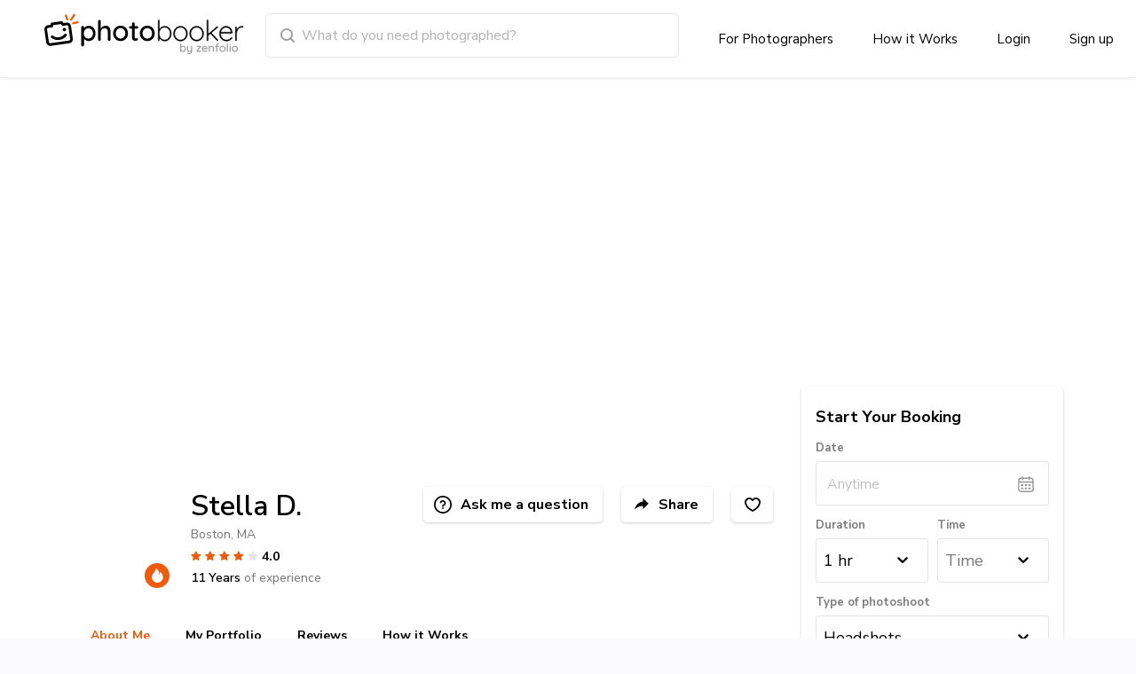

--- FILE ---
content_type: text/html; charset=utf-8
request_url: https://www.photobooker.com/photographer/ma/boston/stella-d
body_size: 41313
content:
<!DOCTYPE html><html lang="eng"><head><meta charSet="utf-8"/><script type="text/javascript">window.NREUM||(NREUM={});NREUM.info = {"agent":"","beacon":"bam.nr-data.net","errorBeacon":"bam.nr-data.net","licenseKey":"NRBR-8eeb92187fb3c370f8e","applicationID":"1548750282","agentToken":null,"applicationTime":428.353669,"transactionName":"YFJWZ0oFXkVWURJcDFkYcUtIFlVFRFgVGiRyYxscSAxfQlhVFFQTX1JGHAIXRFdDV0kPAF5DTRwCClFbUg==","queueTime":0,"ttGuid":"80a9931bbe69d52a"}; (window.NREUM||(NREUM={})).init={privacy:{cookies_enabled:true},ajax:{deny_list:[]},feature_flags:["soft_nav"],distributed_tracing:{enabled:true,allowed_origins:["https://sso.zenfolio.com","https://v2.photobooker.com","https://zenfolio.creatorcdn.com"],exclude_newrelic_header:true,cors_use_newrelic_header:false,cors_use_tracecontext_headers:true}};(window.NREUM||(NREUM={})).loader_config={agentID:"1588939779",accountID:"4401160",trustKey:"4401160",xpid:"UAIHUFdVCBABUVVaAAQHVFwD",licenseKey:"NRBR-8eeb92187fb3c370f8e",applicationID:"1548750282",browserID:"1588939779"};;/*! For license information please see nr-loader-spa-1.308.0.min.js.LICENSE.txt */
(()=>{var e,t,r={384:(e,t,r)=>{"use strict";r.d(t,{NT:()=>a,US:()=>u,Zm:()=>o,bQ:()=>d,dV:()=>c,pV:()=>l});var n=r(6154),i=r(1863),s=r(1910);const a={beacon:"bam.nr-data.net",errorBeacon:"bam.nr-data.net"};function o(){return n.gm.NREUM||(n.gm.NREUM={}),void 0===n.gm.newrelic&&(n.gm.newrelic=n.gm.NREUM),n.gm.NREUM}function c(){let e=o();return e.o||(e.o={ST:n.gm.setTimeout,SI:n.gm.setImmediate||n.gm.setInterval,CT:n.gm.clearTimeout,XHR:n.gm.XMLHttpRequest,REQ:n.gm.Request,EV:n.gm.Event,PR:n.gm.Promise,MO:n.gm.MutationObserver,FETCH:n.gm.fetch,WS:n.gm.WebSocket},(0,s.i)(...Object.values(e.o))),e}function d(e,t){let r=o();r.initializedAgents??={},t.initializedAt={ms:(0,i.t)(),date:new Date},r.initializedAgents[e]=t}function u(e,t){o()[e]=t}function l(){return function(){let e=o();const t=e.info||{};e.info={beacon:a.beacon,errorBeacon:a.errorBeacon,...t}}(),function(){let e=o();const t=e.init||{};e.init={...t}}(),c(),function(){let e=o();const t=e.loader_config||{};e.loader_config={...t}}(),o()}},782:(e,t,r)=>{"use strict";r.d(t,{T:()=>n});const n=r(860).K7.pageViewTiming},860:(e,t,r)=>{"use strict";r.d(t,{$J:()=>u,K7:()=>c,P3:()=>d,XX:()=>i,Yy:()=>o,df:()=>s,qY:()=>n,v4:()=>a});const n="events",i="jserrors",s="browser/blobs",a="rum",o="browser/logs",c={ajax:"ajax",genericEvents:"generic_events",jserrors:i,logging:"logging",metrics:"metrics",pageAction:"page_action",pageViewEvent:"page_view_event",pageViewTiming:"page_view_timing",sessionReplay:"session_replay",sessionTrace:"session_trace",softNav:"soft_navigations",spa:"spa"},d={[c.pageViewEvent]:1,[c.pageViewTiming]:2,[c.metrics]:3,[c.jserrors]:4,[c.spa]:5,[c.ajax]:6,[c.sessionTrace]:7,[c.softNav]:8,[c.sessionReplay]:9,[c.logging]:10,[c.genericEvents]:11},u={[c.pageViewEvent]:a,[c.pageViewTiming]:n,[c.ajax]:n,[c.spa]:n,[c.softNav]:n,[c.metrics]:i,[c.jserrors]:i,[c.sessionTrace]:s,[c.sessionReplay]:s,[c.logging]:o,[c.genericEvents]:"ins"}},944:(e,t,r)=>{"use strict";r.d(t,{R:()=>i});var n=r(3241);function i(e,t){"function"==typeof console.debug&&(console.debug("New Relic Warning: https://github.com/newrelic/newrelic-browser-agent/blob/main/docs/warning-codes.md#".concat(e),t),(0,n.W)({agentIdentifier:null,drained:null,type:"data",name:"warn",feature:"warn",data:{code:e,secondary:t}}))}},993:(e,t,r)=>{"use strict";r.d(t,{A$:()=>s,ET:()=>a,TZ:()=>o,p_:()=>i});var n=r(860);const i={ERROR:"ERROR",WARN:"WARN",INFO:"INFO",DEBUG:"DEBUG",TRACE:"TRACE"},s={OFF:0,ERROR:1,WARN:2,INFO:3,DEBUG:4,TRACE:5},a="log",o=n.K7.logging},1541:(e,t,r)=>{"use strict";r.d(t,{U:()=>i,f:()=>n});const n={MFE:"MFE",BA:"BA"};function i(e,t){if(2!==t?.harvestEndpointVersion)return{};const r=t.agentRef.runtime.appMetadata.agents[0].entityGuid;return e?{"source.id":e.id,"source.name":e.name,"source.type":e.type,"parent.id":e.parent?.id||r,"parent.type":e.parent?.type||n.BA}:{"entity.guid":r,appId:t.agentRef.info.applicationID}}},1687:(e,t,r)=>{"use strict";r.d(t,{Ak:()=>d,Ze:()=>h,x3:()=>u});var n=r(3241),i=r(7836),s=r(3606),a=r(860),o=r(2646);const c={};function d(e,t){const r={staged:!1,priority:a.P3[t]||0};l(e),c[e].get(t)||c[e].set(t,r)}function u(e,t){e&&c[e]&&(c[e].get(t)&&c[e].delete(t),p(e,t,!1),c[e].size&&f(e))}function l(e){if(!e)throw new Error("agentIdentifier required");c[e]||(c[e]=new Map)}function h(e="",t="feature",r=!1){if(l(e),!e||!c[e].get(t)||r)return p(e,t);c[e].get(t).staged=!0,f(e)}function f(e){const t=Array.from(c[e]);t.every(([e,t])=>t.staged)&&(t.sort((e,t)=>e[1].priority-t[1].priority),t.forEach(([t])=>{c[e].delete(t),p(e,t)}))}function p(e,t,r=!0){const a=e?i.ee.get(e):i.ee,c=s.i.handlers;if(!a.aborted&&a.backlog&&c){if((0,n.W)({agentIdentifier:e,type:"lifecycle",name:"drain",feature:t}),r){const e=a.backlog[t],r=c[t];if(r){for(let t=0;e&&t<e.length;++t)g(e[t],r);Object.entries(r).forEach(([e,t])=>{Object.values(t||{}).forEach(t=>{t[0]?.on&&t[0]?.context()instanceof o.y&&t[0].on(e,t[1])})})}}a.isolatedBacklog||delete c[t],a.backlog[t]=null,a.emit("drain-"+t,[])}}function g(e,t){var r=e[1];Object.values(t[r]||{}).forEach(t=>{var r=e[0];if(t[0]===r){var n=t[1],i=e[3],s=e[2];n.apply(i,s)}})}},1738:(e,t,r)=>{"use strict";r.d(t,{U:()=>f,Y:()=>h});var n=r(3241),i=r(9908),s=r(1863),a=r(944),o=r(5701),c=r(3969),d=r(8362),u=r(860),l=r(4261);function h(e,t,r,s){const h=s||r;!h||h[e]&&h[e]!==d.d.prototype[e]||(h[e]=function(){(0,i.p)(c.xV,["API/"+e+"/called"],void 0,u.K7.metrics,r.ee),(0,n.W)({agentIdentifier:r.agentIdentifier,drained:!!o.B?.[r.agentIdentifier],type:"data",name:"api",feature:l.Pl+e,data:{}});try{return t.apply(this,arguments)}catch(e){(0,a.R)(23,e)}})}function f(e,t,r,n,a){const o=e.info;null===r?delete o.jsAttributes[t]:o.jsAttributes[t]=r,(a||null===r)&&(0,i.p)(l.Pl+n,[(0,s.t)(),t,r],void 0,"session",e.ee)}},1741:(e,t,r)=>{"use strict";r.d(t,{W:()=>s});var n=r(944),i=r(4261);class s{#e(e,...t){if(this[e]!==s.prototype[e])return this[e](...t);(0,n.R)(35,e)}addPageAction(e,t){return this.#e(i.hG,e,t)}register(e){return this.#e(i.eY,e)}recordCustomEvent(e,t){return this.#e(i.fF,e,t)}setPageViewName(e,t){return this.#e(i.Fw,e,t)}setCustomAttribute(e,t,r){return this.#e(i.cD,e,t,r)}noticeError(e,t){return this.#e(i.o5,e,t)}setUserId(e,t=!1){return this.#e(i.Dl,e,t)}setApplicationVersion(e){return this.#e(i.nb,e)}setErrorHandler(e){return this.#e(i.bt,e)}addRelease(e,t){return this.#e(i.k6,e,t)}log(e,t){return this.#e(i.$9,e,t)}start(){return this.#e(i.d3)}finished(e){return this.#e(i.BL,e)}recordReplay(){return this.#e(i.CH)}pauseReplay(){return this.#e(i.Tb)}addToTrace(e){return this.#e(i.U2,e)}setCurrentRouteName(e){return this.#e(i.PA,e)}interaction(e){return this.#e(i.dT,e)}wrapLogger(e,t,r){return this.#e(i.Wb,e,t,r)}measure(e,t){return this.#e(i.V1,e,t)}consent(e){return this.#e(i.Pv,e)}}},1863:(e,t,r)=>{"use strict";function n(){return Math.floor(performance.now())}r.d(t,{t:()=>n})},1910:(e,t,r)=>{"use strict";r.d(t,{i:()=>s});var n=r(944);const i=new Map;function s(...e){return e.every(e=>{if(i.has(e))return i.get(e);const t="function"==typeof e?e.toString():"",r=t.includes("[native code]"),s=t.includes("nrWrapper");return r||s||(0,n.R)(64,e?.name||t),i.set(e,r),r})}},2555:(e,t,r)=>{"use strict";r.d(t,{D:()=>o,f:()=>a});var n=r(384),i=r(8122);const s={beacon:n.NT.beacon,errorBeacon:n.NT.errorBeacon,licenseKey:void 0,applicationID:void 0,sa:void 0,queueTime:void 0,applicationTime:void 0,ttGuid:void 0,user:void 0,account:void 0,product:void 0,extra:void 0,jsAttributes:{},userAttributes:void 0,atts:void 0,transactionName:void 0,tNamePlain:void 0};function a(e){try{return!!e.licenseKey&&!!e.errorBeacon&&!!e.applicationID}catch(e){return!1}}const o=e=>(0,i.a)(e,s)},2614:(e,t,r)=>{"use strict";r.d(t,{BB:()=>a,H3:()=>n,g:()=>d,iL:()=>c,tS:()=>o,uh:()=>i,wk:()=>s});const n="NRBA",i="SESSION",s=144e5,a=18e5,o={STARTED:"session-started",PAUSE:"session-pause",RESET:"session-reset",RESUME:"session-resume",UPDATE:"session-update"},c={SAME_TAB:"same-tab",CROSS_TAB:"cross-tab"},d={OFF:0,FULL:1,ERROR:2}},2646:(e,t,r)=>{"use strict";r.d(t,{y:()=>n});class n{constructor(e){this.contextId=e}}},2843:(e,t,r)=>{"use strict";r.d(t,{G:()=>s,u:()=>i});var n=r(3878);function i(e,t=!1,r,i){(0,n.DD)("visibilitychange",function(){if(t)return void("hidden"===document.visibilityState&&e());e(document.visibilityState)},r,i)}function s(e,t,r){(0,n.sp)("pagehide",e,t,r)}},3241:(e,t,r)=>{"use strict";r.d(t,{W:()=>s});var n=r(6154);const i="newrelic";function s(e={}){try{n.gm.dispatchEvent(new CustomEvent(i,{detail:e}))}catch(e){}}},3304:(e,t,r)=>{"use strict";r.d(t,{A:()=>s});var n=r(7836);const i=()=>{const e=new WeakSet;return(t,r)=>{if("object"==typeof r&&null!==r){if(e.has(r))return;e.add(r)}return r}};function s(e){try{return JSON.stringify(e,i())??""}catch(e){try{n.ee.emit("internal-error",[e])}catch(e){}return""}}},3333:(e,t,r)=>{"use strict";r.d(t,{$v:()=>u,TZ:()=>n,Xh:()=>c,Zp:()=>i,kd:()=>d,mq:()=>o,nf:()=>a,qN:()=>s});const n=r(860).K7.genericEvents,i=["auxclick","click","copy","keydown","paste","scrollend"],s=["focus","blur"],a=4,o=1e3,c=2e3,d=["PageAction","UserAction","BrowserPerformance"],u={RESOURCES:"experimental.resources",REGISTER:"register"}},3434:(e,t,r)=>{"use strict";r.d(t,{Jt:()=>s,YM:()=>d});var n=r(7836),i=r(5607);const s="nr@original:".concat(i.W),a=50;var o=Object.prototype.hasOwnProperty,c=!1;function d(e,t){return e||(e=n.ee),r.inPlace=function(e,t,n,i,s){n||(n="");const a="-"===n.charAt(0);for(let o=0;o<t.length;o++){const c=t[o],d=e[c];l(d)||(e[c]=r(d,a?c+n:n,i,c,s))}},r.flag=s,r;function r(t,r,n,c,d){return l(t)?t:(r||(r=""),nrWrapper[s]=t,function(e,t,r){if(Object.defineProperty&&Object.keys)try{return Object.keys(e).forEach(function(r){Object.defineProperty(t,r,{get:function(){return e[r]},set:function(t){return e[r]=t,t}})}),t}catch(e){u([e],r)}for(var n in e)o.call(e,n)&&(t[n]=e[n])}(t,nrWrapper,e),nrWrapper);function nrWrapper(){var s,o,l,h;let f;try{o=this,s=[...arguments],l="function"==typeof n?n(s,o):n||{}}catch(t){u([t,"",[s,o,c],l],e)}i(r+"start",[s,o,c],l,d);const p=performance.now();let g;try{return h=t.apply(o,s),g=performance.now(),h}catch(e){throw g=performance.now(),i(r+"err",[s,o,e],l,d),f=e,f}finally{const e=g-p,t={start:p,end:g,duration:e,isLongTask:e>=a,methodName:c,thrownError:f};t.isLongTask&&i("long-task",[t,o],l,d),i(r+"end",[s,o,h],l,d)}}}function i(r,n,i,s){if(!c||t){var a=c;c=!0;try{e.emit(r,n,i,t,s)}catch(t){u([t,r,n,i],e)}c=a}}}function u(e,t){t||(t=n.ee);try{t.emit("internal-error",e)}catch(e){}}function l(e){return!(e&&"function"==typeof e&&e.apply&&!e[s])}},3606:(e,t,r)=>{"use strict";r.d(t,{i:()=>s});var n=r(9908);s.on=a;var i=s.handlers={};function s(e,t,r,s){a(s||n.d,i,e,t,r)}function a(e,t,r,i,s){s||(s="feature"),e||(e=n.d);var a=t[s]=t[s]||{};(a[r]=a[r]||[]).push([e,i])}},3738:(e,t,r)=>{"use strict";r.d(t,{He:()=>i,Kp:()=>o,Lc:()=>d,Rz:()=>u,TZ:()=>n,bD:()=>s,d3:()=>a,jx:()=>l,sl:()=>h,uP:()=>c});const n=r(860).K7.sessionTrace,i="bstResource",s="resource",a="-start",o="-end",c="fn"+a,d="fn"+o,u="pushState",l=1e3,h=3e4},3785:(e,t,r)=>{"use strict";r.d(t,{R:()=>c,b:()=>d});var n=r(9908),i=r(1863),s=r(860),a=r(3969),o=r(993);function c(e,t,r={},c=o.p_.INFO,d=!0,u,l=(0,i.t)()){(0,n.p)(a.xV,["API/logging/".concat(c.toLowerCase(),"/called")],void 0,s.K7.metrics,e),(0,n.p)(o.ET,[l,t,r,c,d,u],void 0,s.K7.logging,e)}function d(e){return"string"==typeof e&&Object.values(o.p_).some(t=>t===e.toUpperCase().trim())}},3878:(e,t,r)=>{"use strict";function n(e,t){return{capture:e,passive:!1,signal:t}}function i(e,t,r=!1,i){window.addEventListener(e,t,n(r,i))}function s(e,t,r=!1,i){document.addEventListener(e,t,n(r,i))}r.d(t,{DD:()=>s,jT:()=>n,sp:()=>i})},3962:(e,t,r)=>{"use strict";r.d(t,{AM:()=>a,O2:()=>l,OV:()=>s,Qu:()=>h,TZ:()=>c,ih:()=>f,pP:()=>o,t1:()=>u,tC:()=>i,wD:()=>d});var n=r(860);const i=["click","keydown","submit"],s="popstate",a="api",o="initialPageLoad",c=n.K7.softNav,d=5e3,u=500,l={INITIAL_PAGE_LOAD:"",ROUTE_CHANGE:1,UNSPECIFIED:2},h={INTERACTION:1,AJAX:2,CUSTOM_END:3,CUSTOM_TRACER:4},f={IP:"in progress",PF:"pending finish",FIN:"finished",CAN:"cancelled"}},3969:(e,t,r)=>{"use strict";r.d(t,{TZ:()=>n,XG:()=>o,rs:()=>i,xV:()=>a,z_:()=>s});const n=r(860).K7.metrics,i="sm",s="cm",a="storeSupportabilityMetrics",o="storeEventMetrics"},4234:(e,t,r)=>{"use strict";r.d(t,{W:()=>s});var n=r(7836),i=r(1687);class s{constructor(e,t){this.agentIdentifier=e,this.ee=n.ee.get(e),this.featureName=t,this.blocked=!1}deregisterDrain(){(0,i.x3)(this.agentIdentifier,this.featureName)}}},4261:(e,t,r)=>{"use strict";r.d(t,{$9:()=>u,BL:()=>c,CH:()=>p,Dl:()=>R,Fw:()=>w,PA:()=>v,Pl:()=>n,Pv:()=>A,Tb:()=>h,U2:()=>a,V1:()=>E,Wb:()=>T,bt:()=>y,cD:()=>b,d3:()=>x,dT:()=>d,eY:()=>g,fF:()=>f,hG:()=>s,hw:()=>i,k6:()=>o,nb:()=>m,o5:()=>l});const n="api-",i=n+"ixn-",s="addPageAction",a="addToTrace",o="addRelease",c="finished",d="interaction",u="log",l="noticeError",h="pauseReplay",f="recordCustomEvent",p="recordReplay",g="register",m="setApplicationVersion",v="setCurrentRouteName",b="setCustomAttribute",y="setErrorHandler",w="setPageViewName",R="setUserId",x="start",T="wrapLogger",E="measure",A="consent"},5205:(e,t,r)=>{"use strict";r.d(t,{j:()=>S});var n=r(384),i=r(1741);var s=r(2555),a=r(3333);const o=e=>{if(!e||"string"!=typeof e)return!1;try{document.createDocumentFragment().querySelector(e)}catch{return!1}return!0};var c=r(2614),d=r(944),u=r(8122);const l="[data-nr-mask]",h=e=>(0,u.a)(e,(()=>{const e={feature_flags:[],experimental:{allow_registered_children:!1,resources:!1},mask_selector:"*",block_selector:"[data-nr-block]",mask_input_options:{color:!1,date:!1,"datetime-local":!1,email:!1,month:!1,number:!1,range:!1,search:!1,tel:!1,text:!1,time:!1,url:!1,week:!1,textarea:!1,select:!1,password:!0}};return{ajax:{deny_list:void 0,block_internal:!0,enabled:!0,autoStart:!0},api:{get allow_registered_children(){return e.feature_flags.includes(a.$v.REGISTER)||e.experimental.allow_registered_children},set allow_registered_children(t){e.experimental.allow_registered_children=t},duplicate_registered_data:!1},browser_consent_mode:{enabled:!1},distributed_tracing:{enabled:void 0,exclude_newrelic_header:void 0,cors_use_newrelic_header:void 0,cors_use_tracecontext_headers:void 0,allowed_origins:void 0},get feature_flags(){return e.feature_flags},set feature_flags(t){e.feature_flags=t},generic_events:{enabled:!0,autoStart:!0},harvest:{interval:30},jserrors:{enabled:!0,autoStart:!0},logging:{enabled:!0,autoStart:!0},metrics:{enabled:!0,autoStart:!0},obfuscate:void 0,page_action:{enabled:!0},page_view_event:{enabled:!0,autoStart:!0},page_view_timing:{enabled:!0,autoStart:!0},performance:{capture_marks:!1,capture_measures:!1,capture_detail:!0,resources:{get enabled(){return e.feature_flags.includes(a.$v.RESOURCES)||e.experimental.resources},set enabled(t){e.experimental.resources=t},asset_types:[],first_party_domains:[],ignore_newrelic:!0}},privacy:{cookies_enabled:!0},proxy:{assets:void 0,beacon:void 0},session:{expiresMs:c.wk,inactiveMs:c.BB},session_replay:{autoStart:!0,enabled:!1,preload:!1,sampling_rate:10,error_sampling_rate:100,collect_fonts:!1,inline_images:!1,fix_stylesheets:!0,mask_all_inputs:!0,get mask_text_selector(){return e.mask_selector},set mask_text_selector(t){o(t)?e.mask_selector="".concat(t,",").concat(l):""===t||null===t?e.mask_selector=l:(0,d.R)(5,t)},get block_class(){return"nr-block"},get ignore_class(){return"nr-ignore"},get mask_text_class(){return"nr-mask"},get block_selector(){return e.block_selector},set block_selector(t){o(t)?e.block_selector+=",".concat(t):""!==t&&(0,d.R)(6,t)},get mask_input_options(){return e.mask_input_options},set mask_input_options(t){t&&"object"==typeof t?e.mask_input_options={...t,password:!0}:(0,d.R)(7,t)}},session_trace:{enabled:!0,autoStart:!0},soft_navigations:{enabled:!0,autoStart:!0},spa:{enabled:!0,autoStart:!0},ssl:void 0,user_actions:{enabled:!0,elementAttributes:["id","className","tagName","type"]}}})());var f=r(6154),p=r(9324);let g=0;const m={buildEnv:p.F3,distMethod:p.Xs,version:p.xv,originTime:f.WN},v={consented:!1},b={appMetadata:{},get consented(){return this.session?.state?.consent||v.consented},set consented(e){v.consented=e},customTransaction:void 0,denyList:void 0,disabled:!1,harvester:void 0,isolatedBacklog:!1,isRecording:!1,loaderType:void 0,maxBytes:3e4,obfuscator:void 0,onerror:void 0,ptid:void 0,releaseIds:{},session:void 0,timeKeeper:void 0,registeredEntities:[],jsAttributesMetadata:{bytes:0},get harvestCount(){return++g}},y=e=>{const t=(0,u.a)(e,b),r=Object.keys(m).reduce((e,t)=>(e[t]={value:m[t],writable:!1,configurable:!0,enumerable:!0},e),{});return Object.defineProperties(t,r)};var w=r(5701);const R=e=>{const t=e.startsWith("http");e+="/",r.p=t?e:"https://"+e};var x=r(7836),T=r(3241);const E={accountID:void 0,trustKey:void 0,agentID:void 0,licenseKey:void 0,applicationID:void 0,xpid:void 0},A=e=>(0,u.a)(e,E),_=new Set;function S(e,t={},r,a){let{init:o,info:c,loader_config:d,runtime:u={},exposed:l=!0}=t;if(!c){const e=(0,n.pV)();o=e.init,c=e.info,d=e.loader_config}e.init=h(o||{}),e.loader_config=A(d||{}),c.jsAttributes??={},f.bv&&(c.jsAttributes.isWorker=!0),e.info=(0,s.D)(c);const p=e.init,g=[c.beacon,c.errorBeacon];_.has(e.agentIdentifier)||(p.proxy.assets&&(R(p.proxy.assets),g.push(p.proxy.assets)),p.proxy.beacon&&g.push(p.proxy.beacon),e.beacons=[...g],function(e){const t=(0,n.pV)();Object.getOwnPropertyNames(i.W.prototype).forEach(r=>{const n=i.W.prototype[r];if("function"!=typeof n||"constructor"===n)return;let s=t[r];e[r]&&!1!==e.exposed&&"micro-agent"!==e.runtime?.loaderType&&(t[r]=(...t)=>{const n=e[r](...t);return s?s(...t):n})})}(e),(0,n.US)("activatedFeatures",w.B)),u.denyList=[...p.ajax.deny_list||[],...p.ajax.block_internal?g:[]],u.ptid=e.agentIdentifier,u.loaderType=r,e.runtime=y(u),_.has(e.agentIdentifier)||(e.ee=x.ee.get(e.agentIdentifier),e.exposed=l,(0,T.W)({agentIdentifier:e.agentIdentifier,drained:!!w.B?.[e.agentIdentifier],type:"lifecycle",name:"initialize",feature:void 0,data:e.config})),_.add(e.agentIdentifier)}},5270:(e,t,r)=>{"use strict";r.d(t,{Aw:()=>a,SR:()=>s,rF:()=>o});var n=r(384),i=r(7767);function s(e){return!!(0,n.dV)().o.MO&&(0,i.V)(e)&&!0===e?.session_trace.enabled}function a(e){return!0===e?.session_replay.preload&&s(e)}function o(e,t){try{if("string"==typeof t?.type){if("password"===t.type.toLowerCase())return"*".repeat(e?.length||0);if(void 0!==t?.dataset?.nrUnmask||t?.classList?.contains("nr-unmask"))return e}}catch(e){}return"string"==typeof e?e.replace(/[\S]/g,"*"):"*".repeat(e?.length||0)}},5289:(e,t,r)=>{"use strict";r.d(t,{GG:()=>a,Qr:()=>c,sB:()=>o});var n=r(3878),i=r(6389);function s(){return"undefined"==typeof document||"complete"===document.readyState}function a(e,t){if(s())return e();const r=(0,i.J)(e),a=setInterval(()=>{s()&&(clearInterval(a),r())},500);(0,n.sp)("load",r,t)}function o(e){if(s())return e();(0,n.DD)("DOMContentLoaded",e)}function c(e){if(s())return e();(0,n.sp)("popstate",e)}},5607:(e,t,r)=>{"use strict";r.d(t,{W:()=>n});const n=(0,r(9566).bz)()},5701:(e,t,r)=>{"use strict";r.d(t,{B:()=>s,t:()=>a});var n=r(3241);const i=new Set,s={};function a(e,t){const r=t.agentIdentifier;s[r]??={},e&&"object"==typeof e&&(i.has(r)||(t.ee.emit("rumresp",[e]),s[r]=e,i.add(r),(0,n.W)({agentIdentifier:r,loaded:!0,drained:!0,type:"lifecycle",name:"load",feature:void 0,data:e})))}},6154:(e,t,r)=>{"use strict";r.d(t,{OF:()=>d,RI:()=>i,WN:()=>h,bv:()=>s,eN:()=>f,gm:()=>a,lR:()=>l,m:()=>c,mw:()=>o,sb:()=>u});var n=r(1863);const i="undefined"!=typeof window&&!!window.document,s="undefined"!=typeof WorkerGlobalScope&&("undefined"!=typeof self&&self instanceof WorkerGlobalScope&&self.navigator instanceof WorkerNavigator||"undefined"!=typeof globalThis&&globalThis instanceof WorkerGlobalScope&&globalThis.navigator instanceof WorkerNavigator),a=i?window:"undefined"!=typeof WorkerGlobalScope&&("undefined"!=typeof self&&self instanceof WorkerGlobalScope&&self||"undefined"!=typeof globalThis&&globalThis instanceof WorkerGlobalScope&&globalThis),o=Boolean("hidden"===a?.document?.visibilityState),c=""+a?.location,d=/iPad|iPhone|iPod/.test(a.navigator?.userAgent),u=d&&"undefined"==typeof SharedWorker,l=(()=>{const e=a.navigator?.userAgent?.match(/Firefox[/\s](\d+\.\d+)/);return Array.isArray(e)&&e.length>=2?+e[1]:0})(),h=Date.now()-(0,n.t)(),f=()=>"undefined"!=typeof PerformanceNavigationTiming&&a?.performance?.getEntriesByType("navigation")?.[0]?.responseStart},6344:(e,t,r)=>{"use strict";r.d(t,{BB:()=>u,Qb:()=>l,TZ:()=>i,Ug:()=>a,Vh:()=>s,_s:()=>o,bc:()=>d,yP:()=>c});var n=r(2614);const i=r(860).K7.sessionReplay,s="errorDuringReplay",a=.12,o={DomContentLoaded:0,Load:1,FullSnapshot:2,IncrementalSnapshot:3,Meta:4,Custom:5},c={[n.g.ERROR]:15e3,[n.g.FULL]:3e5,[n.g.OFF]:0},d={RESET:{message:"Session was reset",sm:"Reset"},IMPORT:{message:"Recorder failed to import",sm:"Import"},TOO_MANY:{message:"429: Too Many Requests",sm:"Too-Many"},TOO_BIG:{message:"Payload was too large",sm:"Too-Big"},CROSS_TAB:{message:"Session Entity was set to OFF on another tab",sm:"Cross-Tab"},ENTITLEMENTS:{message:"Session Replay is not allowed and will not be started",sm:"Entitlement"}},u=5e3,l={API:"api",RESUME:"resume",SWITCH_TO_FULL:"switchToFull",INITIALIZE:"initialize",PRELOAD:"preload"}},6389:(e,t,r)=>{"use strict";function n(e,t=500,r={}){const n=r?.leading||!1;let i;return(...r)=>{n&&void 0===i&&(e.apply(this,r),i=setTimeout(()=>{i=clearTimeout(i)},t)),n||(clearTimeout(i),i=setTimeout(()=>{e.apply(this,r)},t))}}function i(e){let t=!1;return(...r)=>{t||(t=!0,e.apply(this,r))}}r.d(t,{J:()=>i,s:()=>n})},6630:(e,t,r)=>{"use strict";r.d(t,{T:()=>n});const n=r(860).K7.pageViewEvent},6774:(e,t,r)=>{"use strict";r.d(t,{T:()=>n});const n=r(860).K7.jserrors},7295:(e,t,r)=>{"use strict";r.d(t,{Xv:()=>a,gX:()=>i,iW:()=>s});var n=[];function i(e){if(!e||s(e))return!1;if(0===n.length)return!0;if("*"===n[0].hostname)return!1;for(var t=0;t<n.length;t++){var r=n[t];if(r.hostname.test(e.hostname)&&r.pathname.test(e.pathname))return!1}return!0}function s(e){return void 0===e.hostname}function a(e){if(n=[],e&&e.length)for(var t=0;t<e.length;t++){let r=e[t];if(!r)continue;if("*"===r)return void(n=[{hostname:"*"}]);0===r.indexOf("http://")?r=r.substring(7):0===r.indexOf("https://")&&(r=r.substring(8));const i=r.indexOf("/");let s,a;i>0?(s=r.substring(0,i),a=r.substring(i)):(s=r,a="*");let[c]=s.split(":");n.push({hostname:o(c),pathname:o(a,!0)})}}function o(e,t=!1){const r=e.replace(/[.+?^${}()|[\]\\]/g,e=>"\\"+e).replace(/\*/g,".*?");return new RegExp((t?"^":"")+r+"$")}},7485:(e,t,r)=>{"use strict";r.d(t,{D:()=>i});var n=r(6154);function i(e){if(0===(e||"").indexOf("data:"))return{protocol:"data"};try{const t=new URL(e,location.href),r={port:t.port,hostname:t.hostname,pathname:t.pathname,search:t.search,protocol:t.protocol.slice(0,t.protocol.indexOf(":")),sameOrigin:t.protocol===n.gm?.location?.protocol&&t.host===n.gm?.location?.host};return r.port&&""!==r.port||("http:"===t.protocol&&(r.port="80"),"https:"===t.protocol&&(r.port="443")),r.pathname&&""!==r.pathname?r.pathname.startsWith("/")||(r.pathname="/".concat(r.pathname)):r.pathname="/",r}catch(e){return{}}}},7699:(e,t,r)=>{"use strict";r.d(t,{It:()=>s,KC:()=>o,No:()=>i,qh:()=>a});var n=r(860);const i=16e3,s=1e6,a="SESSION_ERROR",o={[n.K7.logging]:!0,[n.K7.genericEvents]:!1,[n.K7.jserrors]:!1,[n.K7.ajax]:!1}},7767:(e,t,r)=>{"use strict";r.d(t,{V:()=>i});var n=r(6154);const i=e=>n.RI&&!0===e?.privacy.cookies_enabled},7836:(e,t,r)=>{"use strict";r.d(t,{P:()=>o,ee:()=>c});var n=r(384),i=r(8990),s=r(2646),a=r(5607);const o="nr@context:".concat(a.W),c=function e(t,r){var n={},a={},u={},l=!1;try{l=16===r.length&&d.initializedAgents?.[r]?.runtime.isolatedBacklog}catch(e){}var h={on:p,addEventListener:p,removeEventListener:function(e,t){var r=n[e];if(!r)return;for(var i=0;i<r.length;i++)r[i]===t&&r.splice(i,1)},emit:function(e,r,n,i,s){!1!==s&&(s=!0);if(c.aborted&&!i)return;t&&s&&t.emit(e,r,n);var o=f(n);g(e).forEach(e=>{e.apply(o,r)});var d=v()[a[e]];d&&d.push([h,e,r,o]);return o},get:m,listeners:g,context:f,buffer:function(e,t){const r=v();if(t=t||"feature",h.aborted)return;Object.entries(e||{}).forEach(([e,n])=>{a[n]=t,t in r||(r[t]=[])})},abort:function(){h._aborted=!0,Object.keys(h.backlog).forEach(e=>{delete h.backlog[e]})},isBuffering:function(e){return!!v()[a[e]]},debugId:r,backlog:l?{}:t&&"object"==typeof t.backlog?t.backlog:{},isolatedBacklog:l};return Object.defineProperty(h,"aborted",{get:()=>{let e=h._aborted||!1;return e||(t&&(e=t.aborted),e)}}),h;function f(e){return e&&e instanceof s.y?e:e?(0,i.I)(e,o,()=>new s.y(o)):new s.y(o)}function p(e,t){n[e]=g(e).concat(t)}function g(e){return n[e]||[]}function m(t){return u[t]=u[t]||e(h,t)}function v(){return h.backlog}}(void 0,"globalEE"),d=(0,n.Zm)();d.ee||(d.ee=c)},8122:(e,t,r)=>{"use strict";r.d(t,{a:()=>i});var n=r(944);function i(e,t){try{if(!e||"object"!=typeof e)return(0,n.R)(3);if(!t||"object"!=typeof t)return(0,n.R)(4);const r=Object.create(Object.getPrototypeOf(t),Object.getOwnPropertyDescriptors(t)),s=0===Object.keys(r).length?e:r;for(let a in s)if(void 0!==e[a])try{if(null===e[a]){r[a]=null;continue}Array.isArray(e[a])&&Array.isArray(t[a])?r[a]=Array.from(new Set([...e[a],...t[a]])):"object"==typeof e[a]&&"object"==typeof t[a]?r[a]=i(e[a],t[a]):r[a]=e[a]}catch(e){r[a]||(0,n.R)(1,e)}return r}catch(e){(0,n.R)(2,e)}}},8139:(e,t,r)=>{"use strict";r.d(t,{u:()=>h});var n=r(7836),i=r(3434),s=r(8990),a=r(6154);const o={},c=a.gm.XMLHttpRequest,d="addEventListener",u="removeEventListener",l="nr@wrapped:".concat(n.P);function h(e){var t=function(e){return(e||n.ee).get("events")}(e);if(o[t.debugId]++)return t;o[t.debugId]=1;var r=(0,i.YM)(t,!0);function h(e){r.inPlace(e,[d,u],"-",p)}function p(e,t){return e[1]}return"getPrototypeOf"in Object&&(a.RI&&f(document,h),c&&f(c.prototype,h),f(a.gm,h)),t.on(d+"-start",function(e,t){var n=e[1];if(null!==n&&("function"==typeof n||"object"==typeof n)&&"newrelic"!==e[0]){var i=(0,s.I)(n,l,function(){var e={object:function(){if("function"!=typeof n.handleEvent)return;return n.handleEvent.apply(n,arguments)},function:n}[typeof n];return e?r(e,"fn-",null,e.name||"anonymous"):n});this.wrapped=e[1]=i}}),t.on(u+"-start",function(e){e[1]=this.wrapped||e[1]}),t}function f(e,t,...r){let n=e;for(;"object"==typeof n&&!Object.prototype.hasOwnProperty.call(n,d);)n=Object.getPrototypeOf(n);n&&t(n,...r)}},8362:(e,t,r)=>{"use strict";r.d(t,{d:()=>s});var n=r(9566),i=r(1741);class s extends i.W{agentIdentifier=(0,n.LA)(16)}},8374:(e,t,r)=>{r.nc=(()=>{try{return document?.currentScript?.nonce}catch(e){}return""})()},8990:(e,t,r)=>{"use strict";r.d(t,{I:()=>i});var n=Object.prototype.hasOwnProperty;function i(e,t,r){if(n.call(e,t))return e[t];var i=r();if(Object.defineProperty&&Object.keys)try{return Object.defineProperty(e,t,{value:i,writable:!0,enumerable:!1}),i}catch(e){}return e[t]=i,i}},9119:(e,t,r)=>{"use strict";r.d(t,{L:()=>s});var n=/([^?#]*)[^#]*(#[^?]*|$).*/,i=/([^?#]*)().*/;function s(e,t){return e?e.replace(t?n:i,"$1$2"):e}},9300:(e,t,r)=>{"use strict";r.d(t,{T:()=>n});const n=r(860).K7.ajax},9324:(e,t,r)=>{"use strict";r.d(t,{AJ:()=>a,F3:()=>i,Xs:()=>s,Yq:()=>o,xv:()=>n});const n="1.308.0",i="PROD",s="CDN",a="@newrelic/rrweb",o="1.0.1"},9566:(e,t,r)=>{"use strict";r.d(t,{LA:()=>o,ZF:()=>c,bz:()=>a,el:()=>d});var n=r(6154);const i="xxxxxxxx-xxxx-4xxx-yxxx-xxxxxxxxxxxx";function s(e,t){return e?15&e[t]:16*Math.random()|0}function a(){const e=n.gm?.crypto||n.gm?.msCrypto;let t,r=0;return e&&e.getRandomValues&&(t=e.getRandomValues(new Uint8Array(30))),i.split("").map(e=>"x"===e?s(t,r++).toString(16):"y"===e?(3&s()|8).toString(16):e).join("")}function o(e){const t=n.gm?.crypto||n.gm?.msCrypto;let r,i=0;t&&t.getRandomValues&&(r=t.getRandomValues(new Uint8Array(e)));const a=[];for(var o=0;o<e;o++)a.push(s(r,i++).toString(16));return a.join("")}function c(){return o(16)}function d(){return o(32)}},9908:(e,t,r)=>{"use strict";r.d(t,{d:()=>n,p:()=>i});var n=r(7836).ee.get("handle");function i(e,t,r,i,s){s?(s.buffer([e],i),s.emit(e,t,r)):(n.buffer([e],i),n.emit(e,t,r))}}},n={};function i(e){var t=n[e];if(void 0!==t)return t.exports;var s=n[e]={exports:{}};return r[e](s,s.exports,i),s.exports}i.m=r,i.d=(e,t)=>{for(var r in t)i.o(t,r)&&!i.o(e,r)&&Object.defineProperty(e,r,{enumerable:!0,get:t[r]})},i.f={},i.e=e=>Promise.all(Object.keys(i.f).reduce((t,r)=>(i.f[r](e,t),t),[])),i.u=e=>({212:"nr-spa-compressor",249:"nr-spa-recorder",478:"nr-spa"}[e]+"-1.308.0.min.js"),i.o=(e,t)=>Object.prototype.hasOwnProperty.call(e,t),e={},t="NRBA-1.308.0.PROD:",i.l=(r,n,s,a)=>{if(e[r])e[r].push(n);else{var o,c;if(void 0!==s)for(var d=document.getElementsByTagName("script"),u=0;u<d.length;u++){var l=d[u];if(l.getAttribute("src")==r||l.getAttribute("data-webpack")==t+s){o=l;break}}if(!o){c=!0;var h={478:"sha512-RSfSVnmHk59T/uIPbdSE0LPeqcEdF4/+XhfJdBuccH5rYMOEZDhFdtnh6X6nJk7hGpzHd9Ujhsy7lZEz/ORYCQ==",249:"sha512-ehJXhmntm85NSqW4MkhfQqmeKFulra3klDyY0OPDUE+sQ3GokHlPh1pmAzuNy//3j4ac6lzIbmXLvGQBMYmrkg==",212:"sha512-B9h4CR46ndKRgMBcK+j67uSR2RCnJfGefU+A7FrgR/k42ovXy5x/MAVFiSvFxuVeEk/pNLgvYGMp1cBSK/G6Fg=="};(o=document.createElement("script")).charset="utf-8",i.nc&&o.setAttribute("nonce",i.nc),o.setAttribute("data-webpack",t+s),o.src=r,0!==o.src.indexOf(window.location.origin+"/")&&(o.crossOrigin="anonymous"),h[a]&&(o.integrity=h[a])}e[r]=[n];var f=(t,n)=>{o.onerror=o.onload=null,clearTimeout(p);var i=e[r];if(delete e[r],o.parentNode&&o.parentNode.removeChild(o),i&&i.forEach(e=>e(n)),t)return t(n)},p=setTimeout(f.bind(null,void 0,{type:"timeout",target:o}),12e4);o.onerror=f.bind(null,o.onerror),o.onload=f.bind(null,o.onload),c&&document.head.appendChild(o)}},i.r=e=>{"undefined"!=typeof Symbol&&Symbol.toStringTag&&Object.defineProperty(e,Symbol.toStringTag,{value:"Module"}),Object.defineProperty(e,"__esModule",{value:!0})},i.p="https://js-agent.newrelic.com/",(()=>{var e={38:0,788:0};i.f.j=(t,r)=>{var n=i.o(e,t)?e[t]:void 0;if(0!==n)if(n)r.push(n[2]);else{var s=new Promise((r,i)=>n=e[t]=[r,i]);r.push(n[2]=s);var a=i.p+i.u(t),o=new Error;i.l(a,r=>{if(i.o(e,t)&&(0!==(n=e[t])&&(e[t]=void 0),n)){var s=r&&("load"===r.type?"missing":r.type),a=r&&r.target&&r.target.src;o.message="Loading chunk "+t+" failed: ("+s+": "+a+")",o.name="ChunkLoadError",o.type=s,o.request=a,n[1](o)}},"chunk-"+t,t)}};var t=(t,r)=>{var n,s,[a,o,c]=r,d=0;if(a.some(t=>0!==e[t])){for(n in o)i.o(o,n)&&(i.m[n]=o[n]);if(c)c(i)}for(t&&t(r);d<a.length;d++)s=a[d],i.o(e,s)&&e[s]&&e[s][0](),e[s]=0},r=self["webpackChunk:NRBA-1.308.0.PROD"]=self["webpackChunk:NRBA-1.308.0.PROD"]||[];r.forEach(t.bind(null,0)),r.push=t.bind(null,r.push.bind(r))})(),(()=>{"use strict";i(8374);var e=i(8362),t=i(860);const r=Object.values(t.K7);var n=i(5205);var s=i(9908),a=i(1863),o=i(4261),c=i(1738);var d=i(1687),u=i(4234),l=i(5289),h=i(6154),f=i(944),p=i(5270),g=i(7767),m=i(6389),v=i(7699);class b extends u.W{constructor(e,t){super(e.agentIdentifier,t),this.agentRef=e,this.abortHandler=void 0,this.featAggregate=void 0,this.loadedSuccessfully=void 0,this.onAggregateImported=new Promise(e=>{this.loadedSuccessfully=e}),this.deferred=Promise.resolve(),!1===e.init[this.featureName].autoStart?this.deferred=new Promise((t,r)=>{this.ee.on("manual-start-all",(0,m.J)(()=>{(0,d.Ak)(e.agentIdentifier,this.featureName),t()}))}):(0,d.Ak)(e.agentIdentifier,t)}importAggregator(e,t,r={}){if(this.featAggregate)return;const n=async()=>{let n;await this.deferred;try{if((0,g.V)(e.init)){const{setupAgentSession:t}=await i.e(478).then(i.bind(i,8766));n=t(e)}}catch(e){(0,f.R)(20,e),this.ee.emit("internal-error",[e]),(0,s.p)(v.qh,[e],void 0,this.featureName,this.ee)}try{if(!this.#t(this.featureName,n,e.init))return(0,d.Ze)(this.agentIdentifier,this.featureName),void this.loadedSuccessfully(!1);const{Aggregate:i}=await t();this.featAggregate=new i(e,r),e.runtime.harvester.initializedAggregates.push(this.featAggregate),this.loadedSuccessfully(!0)}catch(e){(0,f.R)(34,e),this.abortHandler?.(),(0,d.Ze)(this.agentIdentifier,this.featureName,!0),this.loadedSuccessfully(!1),this.ee&&this.ee.abort()}};h.RI?(0,l.GG)(()=>n(),!0):n()}#t(e,r,n){if(this.blocked)return!1;switch(e){case t.K7.sessionReplay:return(0,p.SR)(n)&&!!r;case t.K7.sessionTrace:return!!r;default:return!0}}}var y=i(6630),w=i(2614),R=i(3241);class x extends b{static featureName=y.T;constructor(e){var t;super(e,y.T),this.setupInspectionEvents(e.agentIdentifier),t=e,(0,c.Y)(o.Fw,function(e,r){"string"==typeof e&&("/"!==e.charAt(0)&&(e="/"+e),t.runtime.customTransaction=(r||"http://custom.transaction")+e,(0,s.p)(o.Pl+o.Fw,[(0,a.t)()],void 0,void 0,t.ee))},t),this.importAggregator(e,()=>i.e(478).then(i.bind(i,2467)))}setupInspectionEvents(e){const t=(t,r)=>{t&&(0,R.W)({agentIdentifier:e,timeStamp:t.timeStamp,loaded:"complete"===t.target.readyState,type:"window",name:r,data:t.target.location+""})};(0,l.sB)(e=>{t(e,"DOMContentLoaded")}),(0,l.GG)(e=>{t(e,"load")}),(0,l.Qr)(e=>{t(e,"navigate")}),this.ee.on(w.tS.UPDATE,(t,r)=>{(0,R.W)({agentIdentifier:e,type:"lifecycle",name:"session",data:r})})}}var T=i(384);class E extends e.d{constructor(e){var t;(super(),h.gm)?(this.features={},(0,T.bQ)(this.agentIdentifier,this),this.desiredFeatures=new Set(e.features||[]),this.desiredFeatures.add(x),(0,n.j)(this,e,e.loaderType||"agent"),t=this,(0,c.Y)(o.cD,function(e,r,n=!1){if("string"==typeof e){if(["string","number","boolean"].includes(typeof r)||null===r)return(0,c.U)(t,e,r,o.cD,n);(0,f.R)(40,typeof r)}else(0,f.R)(39,typeof e)},t),function(e){(0,c.Y)(o.Dl,function(t,r=!1){if("string"!=typeof t&&null!==t)return void(0,f.R)(41,typeof t);const n=e.info.jsAttributes["enduser.id"];r&&null!=n&&n!==t?(0,s.p)(o.Pl+"setUserIdAndResetSession",[t],void 0,"session",e.ee):(0,c.U)(e,"enduser.id",t,o.Dl,!0)},e)}(this),function(e){(0,c.Y)(o.nb,function(t){if("string"==typeof t||null===t)return(0,c.U)(e,"application.version",t,o.nb,!1);(0,f.R)(42,typeof t)},e)}(this),function(e){(0,c.Y)(o.d3,function(){e.ee.emit("manual-start-all")},e)}(this),function(e){(0,c.Y)(o.Pv,function(t=!0){if("boolean"==typeof t){if((0,s.p)(o.Pl+o.Pv,[t],void 0,"session",e.ee),e.runtime.consented=t,t){const t=e.features.page_view_event;t.onAggregateImported.then(e=>{const r=t.featAggregate;e&&!r.sentRum&&r.sendRum()})}}else(0,f.R)(65,typeof t)},e)}(this),this.run()):(0,f.R)(21)}get config(){return{info:this.info,init:this.init,loader_config:this.loader_config,runtime:this.runtime}}get api(){return this}run(){try{const e=function(e){const t={};return r.forEach(r=>{t[r]=!!e[r]?.enabled}),t}(this.init),n=[...this.desiredFeatures];n.sort((e,r)=>t.P3[e.featureName]-t.P3[r.featureName]),n.forEach(r=>{if(!e[r.featureName]&&r.featureName!==t.K7.pageViewEvent)return;if(r.featureName===t.K7.spa)return void(0,f.R)(67);const n=function(e){switch(e){case t.K7.ajax:return[t.K7.jserrors];case t.K7.sessionTrace:return[t.K7.ajax,t.K7.pageViewEvent];case t.K7.sessionReplay:return[t.K7.sessionTrace];case t.K7.pageViewTiming:return[t.K7.pageViewEvent];default:return[]}}(r.featureName).filter(e=>!(e in this.features));n.length>0&&(0,f.R)(36,{targetFeature:r.featureName,missingDependencies:n}),this.features[r.featureName]=new r(this)})}catch(e){(0,f.R)(22,e);for(const e in this.features)this.features[e].abortHandler?.();const t=(0,T.Zm)();delete t.initializedAgents[this.agentIdentifier]?.features,delete this.sharedAggregator;return t.ee.get(this.agentIdentifier).abort(),!1}}}var A=i(2843),_=i(782);class S extends b{static featureName=_.T;constructor(e){super(e,_.T),h.RI&&((0,A.u)(()=>(0,s.p)("docHidden",[(0,a.t)()],void 0,_.T,this.ee),!0),(0,A.G)(()=>(0,s.p)("winPagehide",[(0,a.t)()],void 0,_.T,this.ee)),this.importAggregator(e,()=>i.e(478).then(i.bind(i,9917))))}}var O=i(3969);class I extends b{static featureName=O.TZ;constructor(e){super(e,O.TZ),h.RI&&document.addEventListener("securitypolicyviolation",e=>{(0,s.p)(O.xV,["Generic/CSPViolation/Detected"],void 0,this.featureName,this.ee)}),this.importAggregator(e,()=>i.e(478).then(i.bind(i,6555)))}}var N=i(6774),P=i(3878),k=i(3304);class D{constructor(e,t,r,n,i){this.name="UncaughtError",this.message="string"==typeof e?e:(0,k.A)(e),this.sourceURL=t,this.line=r,this.column=n,this.__newrelic=i}}function C(e){return M(e)?e:new D(void 0!==e?.message?e.message:e,e?.filename||e?.sourceURL,e?.lineno||e?.line,e?.colno||e?.col,e?.__newrelic,e?.cause)}function j(e){const t="Unhandled Promise Rejection: ";if(!e?.reason)return;if(M(e.reason)){try{e.reason.message.startsWith(t)||(e.reason.message=t+e.reason.message)}catch(e){}return C(e.reason)}const r=C(e.reason);return(r.message||"").startsWith(t)||(r.message=t+r.message),r}function L(e){if(e.error instanceof SyntaxError&&!/:\d+$/.test(e.error.stack?.trim())){const t=new D(e.message,e.filename,e.lineno,e.colno,e.error.__newrelic,e.cause);return t.name=SyntaxError.name,t}return M(e.error)?e.error:C(e)}function M(e){return e instanceof Error&&!!e.stack}function H(e,r,n,i,o=(0,a.t)()){"string"==typeof e&&(e=new Error(e)),(0,s.p)("err",[e,o,!1,r,n.runtime.isRecording,void 0,i],void 0,t.K7.jserrors,n.ee),(0,s.p)("uaErr",[],void 0,t.K7.genericEvents,n.ee)}var B=i(1541),K=i(993),W=i(3785);function U(e,{customAttributes:t={},level:r=K.p_.INFO}={},n,i,s=(0,a.t)()){(0,W.R)(n.ee,e,t,r,!1,i,s)}function F(e,r,n,i,c=(0,a.t)()){(0,s.p)(o.Pl+o.hG,[c,e,r,i],void 0,t.K7.genericEvents,n.ee)}function V(e,r,n,i,c=(0,a.t)()){const{start:d,end:u,customAttributes:l}=r||{},h={customAttributes:l||{}};if("object"!=typeof h.customAttributes||"string"!=typeof e||0===e.length)return void(0,f.R)(57);const p=(e,t)=>null==e?t:"number"==typeof e?e:e instanceof PerformanceMark?e.startTime:Number.NaN;if(h.start=p(d,0),h.end=p(u,c),Number.isNaN(h.start)||Number.isNaN(h.end))(0,f.R)(57);else{if(h.duration=h.end-h.start,!(h.duration<0))return(0,s.p)(o.Pl+o.V1,[h,e,i],void 0,t.K7.genericEvents,n.ee),h;(0,f.R)(58)}}function G(e,r={},n,i,c=(0,a.t)()){(0,s.p)(o.Pl+o.fF,[c,e,r,i],void 0,t.K7.genericEvents,n.ee)}function z(e){(0,c.Y)(o.eY,function(t){return Y(e,t)},e)}function Y(e,r,n){(0,f.R)(54,"newrelic.register"),r||={},r.type=B.f.MFE,r.licenseKey||=e.info.licenseKey,r.blocked=!1,r.parent=n||{},Array.isArray(r.tags)||(r.tags=[]);const i={};r.tags.forEach(e=>{"name"!==e&&"id"!==e&&(i["source.".concat(e)]=!0)}),r.isolated??=!0;let o=()=>{};const c=e.runtime.registeredEntities;if(!r.isolated){const e=c.find(({metadata:{target:{id:e}}})=>e===r.id&&!r.isolated);if(e)return e}const d=e=>{r.blocked=!0,o=e};function u(e){return"string"==typeof e&&!!e.trim()&&e.trim().length<501||"number"==typeof e}e.init.api.allow_registered_children||d((0,m.J)(()=>(0,f.R)(55))),u(r.id)&&u(r.name)||d((0,m.J)(()=>(0,f.R)(48,r)));const l={addPageAction:(t,n={})=>g(F,[t,{...i,...n},e],r),deregister:()=>{d((0,m.J)(()=>(0,f.R)(68)))},log:(t,n={})=>g(U,[t,{...n,customAttributes:{...i,...n.customAttributes||{}}},e],r),measure:(t,n={})=>g(V,[t,{...n,customAttributes:{...i,...n.customAttributes||{}}},e],r),noticeError:(t,n={})=>g(H,[t,{...i,...n},e],r),register:(t={})=>g(Y,[e,t],l.metadata.target),recordCustomEvent:(t,n={})=>g(G,[t,{...i,...n},e],r),setApplicationVersion:e=>p("application.version",e),setCustomAttribute:(e,t)=>p(e,t),setUserId:e=>p("enduser.id",e),metadata:{customAttributes:i,target:r}},h=()=>(r.blocked&&o(),r.blocked);h()||c.push(l);const p=(e,t)=>{h()||(i[e]=t)},g=(r,n,i)=>{if(h())return;const o=(0,a.t)();(0,s.p)(O.xV,["API/register/".concat(r.name,"/called")],void 0,t.K7.metrics,e.ee);try{if(e.init.api.duplicate_registered_data&&"register"!==r.name){let e=n;if(n[1]instanceof Object){const t={"child.id":i.id,"child.type":i.type};e="customAttributes"in n[1]?[n[0],{...n[1],customAttributes:{...n[1].customAttributes,...t}},...n.slice(2)]:[n[0],{...n[1],...t},...n.slice(2)]}r(...e,void 0,o)}return r(...n,i,o)}catch(e){(0,f.R)(50,e)}};return l}class Z extends b{static featureName=N.T;constructor(e){var t;super(e,N.T),t=e,(0,c.Y)(o.o5,(e,r)=>H(e,r,t),t),function(e){(0,c.Y)(o.bt,function(t){e.runtime.onerror=t},e)}(e),function(e){let t=0;(0,c.Y)(o.k6,function(e,r){++t>10||(this.runtime.releaseIds[e.slice(-200)]=(""+r).slice(-200))},e)}(e),z(e);try{this.removeOnAbort=new AbortController}catch(e){}this.ee.on("internal-error",(t,r)=>{this.abortHandler&&(0,s.p)("ierr",[C(t),(0,a.t)(),!0,{},e.runtime.isRecording,r],void 0,this.featureName,this.ee)}),h.gm.addEventListener("unhandledrejection",t=>{this.abortHandler&&(0,s.p)("err",[j(t),(0,a.t)(),!1,{unhandledPromiseRejection:1},e.runtime.isRecording],void 0,this.featureName,this.ee)},(0,P.jT)(!1,this.removeOnAbort?.signal)),h.gm.addEventListener("error",t=>{this.abortHandler&&(0,s.p)("err",[L(t),(0,a.t)(),!1,{},e.runtime.isRecording],void 0,this.featureName,this.ee)},(0,P.jT)(!1,this.removeOnAbort?.signal)),this.abortHandler=this.#r,this.importAggregator(e,()=>i.e(478).then(i.bind(i,2176)))}#r(){this.removeOnAbort?.abort(),this.abortHandler=void 0}}var q=i(8990);let X=1;function J(e){const t=typeof e;return!e||"object"!==t&&"function"!==t?-1:e===h.gm?0:(0,q.I)(e,"nr@id",function(){return X++})}function Q(e){if("string"==typeof e&&e.length)return e.length;if("object"==typeof e){if("undefined"!=typeof ArrayBuffer&&e instanceof ArrayBuffer&&e.byteLength)return e.byteLength;if("undefined"!=typeof Blob&&e instanceof Blob&&e.size)return e.size;if(!("undefined"!=typeof FormData&&e instanceof FormData))try{return(0,k.A)(e).length}catch(e){return}}}var ee=i(8139),te=i(7836),re=i(3434);const ne={},ie=["open","send"];function se(e){var t=e||te.ee;const r=function(e){return(e||te.ee).get("xhr")}(t);if(void 0===h.gm.XMLHttpRequest)return r;if(ne[r.debugId]++)return r;ne[r.debugId]=1,(0,ee.u)(t);var n=(0,re.YM)(r),i=h.gm.XMLHttpRequest,s=h.gm.MutationObserver,a=h.gm.Promise,o=h.gm.setInterval,c="readystatechange",d=["onload","onerror","onabort","onloadstart","onloadend","onprogress","ontimeout"],u=[],l=h.gm.XMLHttpRequest=function(e){const t=new i(e),s=r.context(t);try{r.emit("new-xhr",[t],s),t.addEventListener(c,(a=s,function(){var e=this;e.readyState>3&&!a.resolved&&(a.resolved=!0,r.emit("xhr-resolved",[],e)),n.inPlace(e,d,"fn-",y)}),(0,P.jT)(!1))}catch(e){(0,f.R)(15,e);try{r.emit("internal-error",[e])}catch(e){}}var a;return t};function p(e,t){n.inPlace(t,["onreadystatechange"],"fn-",y)}if(function(e,t){for(var r in e)t[r]=e[r]}(i,l),l.prototype=i.prototype,n.inPlace(l.prototype,ie,"-xhr-",y),r.on("send-xhr-start",function(e,t){p(e,t),function(e){u.push(e),s&&(g?g.then(b):o?o(b):(m=-m,v.data=m))}(t)}),r.on("open-xhr-start",p),s){var g=a&&a.resolve();if(!o&&!a){var m=1,v=document.createTextNode(m);new s(b).observe(v,{characterData:!0})}}else t.on("fn-end",function(e){e[0]&&e[0].type===c||b()});function b(){for(var e=0;e<u.length;e++)p(0,u[e]);u.length&&(u=[])}function y(e,t){return t}return r}var ae="fetch-",oe=ae+"body-",ce=["arrayBuffer","blob","json","text","formData"],de=h.gm.Request,ue=h.gm.Response,le="prototype";const he={};function fe(e){const t=function(e){return(e||te.ee).get("fetch")}(e);if(!(de&&ue&&h.gm.fetch))return t;if(he[t.debugId]++)return t;function r(e,r,n){var i=e[r];"function"==typeof i&&(e[r]=function(){var e,r=[...arguments],s={};t.emit(n+"before-start",[r],s),s[te.P]&&s[te.P].dt&&(e=s[te.P].dt);var a=i.apply(this,r);return t.emit(n+"start",[r,e],a),a.then(function(e){return t.emit(n+"end",[null,e],a),e},function(e){throw t.emit(n+"end",[e],a),e})})}return he[t.debugId]=1,ce.forEach(e=>{r(de[le],e,oe),r(ue[le],e,oe)}),r(h.gm,"fetch",ae),t.on(ae+"end",function(e,r){var n=this;if(r){var i=r.headers.get("content-length");null!==i&&(n.rxSize=i),t.emit(ae+"done",[null,r],n)}else t.emit(ae+"done",[e],n)}),t}var pe=i(7485),ge=i(9566);class me{constructor(e){this.agentRef=e}generateTracePayload(e){const t=this.agentRef.loader_config;if(!this.shouldGenerateTrace(e)||!t)return null;var r=(t.accountID||"").toString()||null,n=(t.agentID||"").toString()||null,i=(t.trustKey||"").toString()||null;if(!r||!n)return null;var s=(0,ge.ZF)(),a=(0,ge.el)(),o=Date.now(),c={spanId:s,traceId:a,timestamp:o};return(e.sameOrigin||this.isAllowedOrigin(e)&&this.useTraceContextHeadersForCors())&&(c.traceContextParentHeader=this.generateTraceContextParentHeader(s,a),c.traceContextStateHeader=this.generateTraceContextStateHeader(s,o,r,n,i)),(e.sameOrigin&&!this.excludeNewrelicHeader()||!e.sameOrigin&&this.isAllowedOrigin(e)&&this.useNewrelicHeaderForCors())&&(c.newrelicHeader=this.generateTraceHeader(s,a,o,r,n,i)),c}generateTraceContextParentHeader(e,t){return"00-"+t+"-"+e+"-01"}generateTraceContextStateHeader(e,t,r,n,i){return i+"@nr=0-1-"+r+"-"+n+"-"+e+"----"+t}generateTraceHeader(e,t,r,n,i,s){if(!("function"==typeof h.gm?.btoa))return null;var a={v:[0,1],d:{ty:"Browser",ac:n,ap:i,id:e,tr:t,ti:r}};return s&&n!==s&&(a.d.tk=s),btoa((0,k.A)(a))}shouldGenerateTrace(e){return this.agentRef.init?.distributed_tracing?.enabled&&this.isAllowedOrigin(e)}isAllowedOrigin(e){var t=!1;const r=this.agentRef.init?.distributed_tracing;if(e.sameOrigin)t=!0;else if(r?.allowed_origins instanceof Array)for(var n=0;n<r.allowed_origins.length;n++){var i=(0,pe.D)(r.allowed_origins[n]);if(e.hostname===i.hostname&&e.protocol===i.protocol&&e.port===i.port){t=!0;break}}return t}excludeNewrelicHeader(){var e=this.agentRef.init?.distributed_tracing;return!!e&&!!e.exclude_newrelic_header}useNewrelicHeaderForCors(){var e=this.agentRef.init?.distributed_tracing;return!!e&&!1!==e.cors_use_newrelic_header}useTraceContextHeadersForCors(){var e=this.agentRef.init?.distributed_tracing;return!!e&&!!e.cors_use_tracecontext_headers}}var ve=i(9300),be=i(7295);function ye(e){return"string"==typeof e?e:e instanceof(0,T.dV)().o.REQ?e.url:h.gm?.URL&&e instanceof URL?e.href:void 0}var we=["load","error","abort","timeout"],Re=we.length,xe=(0,T.dV)().o.REQ,Te=(0,T.dV)().o.XHR;const Ee="X-NewRelic-App-Data";class Ae extends b{static featureName=ve.T;constructor(e){super(e,ve.T),this.dt=new me(e),this.handler=(e,t,r,n)=>(0,s.p)(e,t,r,n,this.ee);try{const e={xmlhttprequest:"xhr",fetch:"fetch",beacon:"beacon"};h.gm?.performance?.getEntriesByType("resource").forEach(r=>{if(r.initiatorType in e&&0!==r.responseStatus){const n={status:r.responseStatus},i={rxSize:r.transferSize,duration:Math.floor(r.duration),cbTime:0};_e(n,r.name),this.handler("xhr",[n,i,r.startTime,r.responseEnd,e[r.initiatorType]],void 0,t.K7.ajax)}})}catch(e){}fe(this.ee),se(this.ee),function(e,r,n,i){function o(e){var t=this;t.totalCbs=0,t.called=0,t.cbTime=0,t.end=T,t.ended=!1,t.xhrGuids={},t.lastSize=null,t.loadCaptureCalled=!1,t.params=this.params||{},t.metrics=this.metrics||{},t.latestLongtaskEnd=0,e.addEventListener("load",function(r){E(t,e)},(0,P.jT)(!1)),h.lR||e.addEventListener("progress",function(e){t.lastSize=e.loaded},(0,P.jT)(!1))}function c(e){this.params={method:e[0]},_e(this,e[1]),this.metrics={}}function d(t,r){e.loader_config.xpid&&this.sameOrigin&&r.setRequestHeader("X-NewRelic-ID",e.loader_config.xpid);var n=i.generateTracePayload(this.parsedOrigin);if(n){var s=!1;n.newrelicHeader&&(r.setRequestHeader("newrelic",n.newrelicHeader),s=!0),n.traceContextParentHeader&&(r.setRequestHeader("traceparent",n.traceContextParentHeader),n.traceContextStateHeader&&r.setRequestHeader("tracestate",n.traceContextStateHeader),s=!0),s&&(this.dt=n)}}function u(e,t){var n=this.metrics,i=e[0],s=this;if(n&&i){var o=Q(i);o&&(n.txSize=o)}this.startTime=(0,a.t)(),this.body=i,this.listener=function(e){try{"abort"!==e.type||s.loadCaptureCalled||(s.params.aborted=!0),("load"!==e.type||s.called===s.totalCbs&&(s.onloadCalled||"function"!=typeof t.onload)&&"function"==typeof s.end)&&s.end(t)}catch(e){try{r.emit("internal-error",[e])}catch(e){}}};for(var c=0;c<Re;c++)t.addEventListener(we[c],this.listener,(0,P.jT)(!1))}function l(e,t,r){this.cbTime+=e,t?this.onloadCalled=!0:this.called+=1,this.called!==this.totalCbs||!this.onloadCalled&&"function"==typeof r.onload||"function"!=typeof this.end||this.end(r)}function f(e,t){var r=""+J(e)+!!t;this.xhrGuids&&!this.xhrGuids[r]&&(this.xhrGuids[r]=!0,this.totalCbs+=1)}function p(e,t){var r=""+J(e)+!!t;this.xhrGuids&&this.xhrGuids[r]&&(delete this.xhrGuids[r],this.totalCbs-=1)}function g(){this.endTime=(0,a.t)()}function m(e,t){t instanceof Te&&"load"===e[0]&&r.emit("xhr-load-added",[e[1],e[2]],t)}function v(e,t){t instanceof Te&&"load"===e[0]&&r.emit("xhr-load-removed",[e[1],e[2]],t)}function b(e,t,r){t instanceof Te&&("onload"===r&&(this.onload=!0),("load"===(e[0]&&e[0].type)||this.onload)&&(this.xhrCbStart=(0,a.t)()))}function y(e,t){this.xhrCbStart&&r.emit("xhr-cb-time",[(0,a.t)()-this.xhrCbStart,this.onload,t],t)}function w(e){var t,r=e[1]||{};if("string"==typeof e[0]?0===(t=e[0]).length&&h.RI&&(t=""+h.gm.location.href):e[0]&&e[0].url?t=e[0].url:h.gm?.URL&&e[0]&&e[0]instanceof URL?t=e[0].href:"function"==typeof e[0].toString&&(t=e[0].toString()),"string"==typeof t&&0!==t.length){t&&(this.parsedOrigin=(0,pe.D)(t),this.sameOrigin=this.parsedOrigin.sameOrigin);var n=i.generateTracePayload(this.parsedOrigin);if(n&&(n.newrelicHeader||n.traceContextParentHeader))if(e[0]&&e[0].headers)o(e[0].headers,n)&&(this.dt=n);else{var s={};for(var a in r)s[a]=r[a];s.headers=new Headers(r.headers||{}),o(s.headers,n)&&(this.dt=n),e.length>1?e[1]=s:e.push(s)}}function o(e,t){var r=!1;return t.newrelicHeader&&(e.set("newrelic",t.newrelicHeader),r=!0),t.traceContextParentHeader&&(e.set("traceparent",t.traceContextParentHeader),t.traceContextStateHeader&&e.set("tracestate",t.traceContextStateHeader),r=!0),r}}function R(e,t){this.params={},this.metrics={},this.startTime=(0,a.t)(),this.dt=t,e.length>=1&&(this.target=e[0]),e.length>=2&&(this.opts=e[1]);var r=this.opts||{},n=this.target;_e(this,ye(n));var i=(""+(n&&n instanceof xe&&n.method||r.method||"GET")).toUpperCase();this.params.method=i,this.body=r.body,this.txSize=Q(r.body)||0}function x(e,r){if(this.endTime=(0,a.t)(),this.params||(this.params={}),(0,be.iW)(this.params))return;let i;this.params.status=r?r.status:0,"string"==typeof this.rxSize&&this.rxSize.length>0&&(i=+this.rxSize);const s={txSize:this.txSize,rxSize:i,duration:(0,a.t)()-this.startTime};n("xhr",[this.params,s,this.startTime,this.endTime,"fetch"],this,t.K7.ajax)}function T(e){const r=this.params,i=this.metrics;if(!this.ended){this.ended=!0;for(let t=0;t<Re;t++)e.removeEventListener(we[t],this.listener,!1);r.aborted||(0,be.iW)(r)||(i.duration=(0,a.t)()-this.startTime,this.loadCaptureCalled||4!==e.readyState?null==r.status&&(r.status=0):E(this,e),i.cbTime=this.cbTime,n("xhr",[r,i,this.startTime,this.endTime,"xhr"],this,t.K7.ajax))}}function E(e,n){e.params.status=n.status;var i=function(e,t){var r=e.responseType;return"json"===r&&null!==t?t:"arraybuffer"===r||"blob"===r||"json"===r?Q(e.response):"text"===r||""===r||void 0===r?Q(e.responseText):void 0}(n,e.lastSize);if(i&&(e.metrics.rxSize=i),e.sameOrigin&&n.getAllResponseHeaders().indexOf(Ee)>=0){var a=n.getResponseHeader(Ee);a&&((0,s.p)(O.rs,["Ajax/CrossApplicationTracing/Header/Seen"],void 0,t.K7.metrics,r),e.params.cat=a.split(", ").pop())}e.loadCaptureCalled=!0}r.on("new-xhr",o),r.on("open-xhr-start",c),r.on("open-xhr-end",d),r.on("send-xhr-start",u),r.on("xhr-cb-time",l),r.on("xhr-load-added",f),r.on("xhr-load-removed",p),r.on("xhr-resolved",g),r.on("addEventListener-end",m),r.on("removeEventListener-end",v),r.on("fn-end",y),r.on("fetch-before-start",w),r.on("fetch-start",R),r.on("fn-start",b),r.on("fetch-done",x)}(e,this.ee,this.handler,this.dt),this.importAggregator(e,()=>i.e(478).then(i.bind(i,3845)))}}function _e(e,t){var r=(0,pe.D)(t),n=e.params||e;n.hostname=r.hostname,n.port=r.port,n.protocol=r.protocol,n.host=r.hostname+":"+r.port,n.pathname=r.pathname,e.parsedOrigin=r,e.sameOrigin=r.sameOrigin}const Se={},Oe=["pushState","replaceState"];function Ie(e){const t=function(e){return(e||te.ee).get("history")}(e);return!h.RI||Se[t.debugId]++||(Se[t.debugId]=1,(0,re.YM)(t).inPlace(window.history,Oe,"-")),t}var Ne=i(3738);function Pe(e){(0,c.Y)(o.BL,function(r=Date.now()){const n=r-h.WN;n<0&&(0,f.R)(62,r),(0,s.p)(O.XG,[o.BL,{time:n}],void 0,t.K7.metrics,e.ee),e.addToTrace({name:o.BL,start:r,origin:"nr"}),(0,s.p)(o.Pl+o.hG,[n,o.BL],void 0,t.K7.genericEvents,e.ee)},e)}const{He:ke,bD:De,d3:Ce,Kp:je,TZ:Le,Lc:Me,uP:He,Rz:Be}=Ne;class Ke extends b{static featureName=Le;constructor(e){var r;super(e,Le),r=e,(0,c.Y)(o.U2,function(e){if(!(e&&"object"==typeof e&&e.name&&e.start))return;const n={n:e.name,s:e.start-h.WN,e:(e.end||e.start)-h.WN,o:e.origin||"",t:"api"};n.s<0||n.e<0||n.e<n.s?(0,f.R)(61,{start:n.s,end:n.e}):(0,s.p)("bstApi",[n],void 0,t.K7.sessionTrace,r.ee)},r),Pe(e);if(!(0,g.V)(e.init))return void this.deregisterDrain();const n=this.ee;let d;Ie(n),this.eventsEE=(0,ee.u)(n),this.eventsEE.on(He,function(e,t){this.bstStart=(0,a.t)()}),this.eventsEE.on(Me,function(e,r){(0,s.p)("bst",[e[0],r,this.bstStart,(0,a.t)()],void 0,t.K7.sessionTrace,n)}),n.on(Be+Ce,function(e){this.time=(0,a.t)(),this.startPath=location.pathname+location.hash}),n.on(Be+je,function(e){(0,s.p)("bstHist",[location.pathname+location.hash,this.startPath,this.time],void 0,t.K7.sessionTrace,n)});try{d=new PerformanceObserver(e=>{const r=e.getEntries();(0,s.p)(ke,[r],void 0,t.K7.sessionTrace,n)}),d.observe({type:De,buffered:!0})}catch(e){}this.importAggregator(e,()=>i.e(478).then(i.bind(i,6974)),{resourceObserver:d})}}var We=i(6344);class Ue extends b{static featureName=We.TZ;#n;recorder;constructor(e){var r;let n;super(e,We.TZ),r=e,(0,c.Y)(o.CH,function(){(0,s.p)(o.CH,[],void 0,t.K7.sessionReplay,r.ee)},r),function(e){(0,c.Y)(o.Tb,function(){(0,s.p)(o.Tb,[],void 0,t.K7.sessionReplay,e.ee)},e)}(e);try{n=JSON.parse(localStorage.getItem("".concat(w.H3,"_").concat(w.uh)))}catch(e){}(0,p.SR)(e.init)&&this.ee.on(o.CH,()=>this.#i()),this.#s(n)&&this.importRecorder().then(e=>{e.startRecording(We.Qb.PRELOAD,n?.sessionReplayMode)}),this.importAggregator(this.agentRef,()=>i.e(478).then(i.bind(i,6167)),this),this.ee.on("err",e=>{this.blocked||this.agentRef.runtime.isRecording&&(this.errorNoticed=!0,(0,s.p)(We.Vh,[e],void 0,this.featureName,this.ee))})}#s(e){return e&&(e.sessionReplayMode===w.g.FULL||e.sessionReplayMode===w.g.ERROR)||(0,p.Aw)(this.agentRef.init)}importRecorder(){return this.recorder?Promise.resolve(this.recorder):(this.#n??=Promise.all([i.e(478),i.e(249)]).then(i.bind(i,4866)).then(({Recorder:e})=>(this.recorder=new e(this),this.recorder)).catch(e=>{throw this.ee.emit("internal-error",[e]),this.blocked=!0,e}),this.#n)}#i(){this.blocked||(this.featAggregate?this.featAggregate.mode!==w.g.FULL&&this.featAggregate.initializeRecording(w.g.FULL,!0,We.Qb.API):this.importRecorder().then(()=>{this.recorder.startRecording(We.Qb.API,w.g.FULL)}))}}var Fe=i(3962);class Ve extends b{static featureName=Fe.TZ;constructor(e){if(super(e,Fe.TZ),function(e){const r=e.ee.get("tracer");function n(){}(0,c.Y)(o.dT,function(e){return(new n).get("object"==typeof e?e:{})},e);const i=n.prototype={createTracer:function(n,i){var o={},c=this,d="function"==typeof i;return(0,s.p)(O.xV,["API/createTracer/called"],void 0,t.K7.metrics,e.ee),function(){if(r.emit((d?"":"no-")+"fn-start",[(0,a.t)(),c,d],o),d)try{return i.apply(this,arguments)}catch(e){const t="string"==typeof e?new Error(e):e;throw r.emit("fn-err",[arguments,this,t],o),t}finally{r.emit("fn-end",[(0,a.t)()],o)}}}};["actionText","setName","setAttribute","save","ignore","onEnd","getContext","end","get"].forEach(r=>{c.Y.apply(this,[r,function(){return(0,s.p)(o.hw+r,[performance.now(),...arguments],this,t.K7.softNav,e.ee),this},e,i])}),(0,c.Y)(o.PA,function(){(0,s.p)(o.hw+"routeName",[performance.now(),...arguments],void 0,t.K7.softNav,e.ee)},e)}(e),!h.RI||!(0,T.dV)().o.MO)return;const r=Ie(this.ee);try{this.removeOnAbort=new AbortController}catch(e){}Fe.tC.forEach(e=>{(0,P.sp)(e,e=>{l(e)},!0,this.removeOnAbort?.signal)});const n=()=>(0,s.p)("newURL",[(0,a.t)(),""+window.location],void 0,this.featureName,this.ee);r.on("pushState-end",n),r.on("replaceState-end",n),(0,P.sp)(Fe.OV,e=>{l(e),(0,s.p)("newURL",[e.timeStamp,""+window.location],void 0,this.featureName,this.ee)},!0,this.removeOnAbort?.signal);let d=!1;const u=new((0,T.dV)().o.MO)((e,t)=>{d||(d=!0,requestAnimationFrame(()=>{(0,s.p)("newDom",[(0,a.t)()],void 0,this.featureName,this.ee),d=!1}))}),l=(0,m.s)(e=>{"loading"!==document.readyState&&((0,s.p)("newUIEvent",[e],void 0,this.featureName,this.ee),u.observe(document.body,{attributes:!0,childList:!0,subtree:!0,characterData:!0}))},100,{leading:!0});this.abortHandler=function(){this.removeOnAbort?.abort(),u.disconnect(),this.abortHandler=void 0},this.importAggregator(e,()=>i.e(478).then(i.bind(i,4393)),{domObserver:u})}}var Ge=i(3333),ze=i(9119);const Ye={},Ze=new Set;function qe(e){return"string"==typeof e?{type:"string",size:(new TextEncoder).encode(e).length}:e instanceof ArrayBuffer?{type:"ArrayBuffer",size:e.byteLength}:e instanceof Blob?{type:"Blob",size:e.size}:e instanceof DataView?{type:"DataView",size:e.byteLength}:ArrayBuffer.isView(e)?{type:"TypedArray",size:e.byteLength}:{type:"unknown",size:0}}class Xe{constructor(e,t){this.timestamp=(0,a.t)(),this.currentUrl=(0,ze.L)(window.location.href),this.socketId=(0,ge.LA)(8),this.requestedUrl=(0,ze.L)(e),this.requestedProtocols=Array.isArray(t)?t.join(","):t||"",this.openedAt=void 0,this.protocol=void 0,this.extensions=void 0,this.binaryType=void 0,this.messageOrigin=void 0,this.messageCount=0,this.messageBytes=0,this.messageBytesMin=0,this.messageBytesMax=0,this.messageTypes=void 0,this.sendCount=0,this.sendBytes=0,this.sendBytesMin=0,this.sendBytesMax=0,this.sendTypes=void 0,this.closedAt=void 0,this.closeCode=void 0,this.closeReason="unknown",this.closeWasClean=void 0,this.connectedDuration=0,this.hasErrors=void 0}}class $e extends b{static featureName=Ge.TZ;constructor(e){super(e,Ge.TZ);const r=e.init.feature_flags.includes("websockets"),n=[e.init.page_action.enabled,e.init.performance.capture_marks,e.init.performance.capture_measures,e.init.performance.resources.enabled,e.init.user_actions.enabled,r];var d;let u,l;if(d=e,(0,c.Y)(o.hG,(e,t)=>F(e,t,d),d),function(e){(0,c.Y)(o.fF,(t,r)=>G(t,r,e),e)}(e),Pe(e),z(e),function(e){(0,c.Y)(o.V1,(t,r)=>V(t,r,e),e)}(e),r&&(l=function(e){if(!(0,T.dV)().o.WS)return e;const t=e.get("websockets");if(Ye[t.debugId]++)return t;Ye[t.debugId]=1,(0,A.G)(()=>{const e=(0,a.t)();Ze.forEach(r=>{r.nrData.closedAt=e,r.nrData.closeCode=1001,r.nrData.closeReason="Page navigating away",r.nrData.closeWasClean=!1,r.nrData.openedAt&&(r.nrData.connectedDuration=e-r.nrData.openedAt),t.emit("ws",[r.nrData],r)})});class r extends WebSocket{static name="WebSocket";static toString(){return"function WebSocket() { [native code] }"}toString(){return"[object WebSocket]"}get[Symbol.toStringTag](){return r.name}#a(e){(e.__newrelic??={}).socketId=this.nrData.socketId,this.nrData.hasErrors??=!0}constructor(...e){super(...e),this.nrData=new Xe(e[0],e[1]),this.addEventListener("open",()=>{this.nrData.openedAt=(0,a.t)(),["protocol","extensions","binaryType"].forEach(e=>{this.nrData[e]=this[e]}),Ze.add(this)}),this.addEventListener("message",e=>{const{type:t,size:r}=qe(e.data);this.nrData.messageOrigin??=(0,ze.L)(e.origin),this.nrData.messageCount++,this.nrData.messageBytes+=r,this.nrData.messageBytesMin=Math.min(this.nrData.messageBytesMin||1/0,r),this.nrData.messageBytesMax=Math.max(this.nrData.messageBytesMax,r),(this.nrData.messageTypes??"").includes(t)||(this.nrData.messageTypes=this.nrData.messageTypes?"".concat(this.nrData.messageTypes,",").concat(t):t)}),this.addEventListener("close",e=>{this.nrData.closedAt=(0,a.t)(),this.nrData.closeCode=e.code,e.reason&&(this.nrData.closeReason=e.reason),this.nrData.closeWasClean=e.wasClean,this.nrData.connectedDuration=this.nrData.closedAt-this.nrData.openedAt,Ze.delete(this),t.emit("ws",[this.nrData],this)})}addEventListener(e,t,...r){const n=this,i="function"==typeof t?function(...e){try{return t.apply(this,e)}catch(e){throw n.#a(e),e}}:t?.handleEvent?{handleEvent:function(...e){try{return t.handleEvent.apply(t,e)}catch(e){throw n.#a(e),e}}}:t;return super.addEventListener(e,i,...r)}send(e){if(this.readyState===WebSocket.OPEN){const{type:t,size:r}=qe(e);this.nrData.sendCount++,this.nrData.sendBytes+=r,this.nrData.sendBytesMin=Math.min(this.nrData.sendBytesMin||1/0,r),this.nrData.sendBytesMax=Math.max(this.nrData.sendBytesMax,r),(this.nrData.sendTypes??"").includes(t)||(this.nrData.sendTypes=this.nrData.sendTypes?"".concat(this.nrData.sendTypes,",").concat(t):t)}try{return super.send(e)}catch(e){throw this.#a(e),e}}close(...e){try{super.close(...e)}catch(e){throw this.#a(e),e}}}return h.gm.WebSocket=r,t}(this.ee)),h.RI){if(fe(this.ee),se(this.ee),u=Ie(this.ee),e.init.user_actions.enabled){function f(t){const r=(0,pe.D)(t);return e.beacons.includes(r.hostname+":"+r.port)}function p(){u.emit("navChange")}Ge.Zp.forEach(e=>(0,P.sp)(e,e=>(0,s.p)("ua",[e],void 0,this.featureName,this.ee),!0)),Ge.qN.forEach(e=>{const t=(0,m.s)(e=>{(0,s.p)("ua",[e],void 0,this.featureName,this.ee)},500,{leading:!0});(0,P.sp)(e,t)}),h.gm.addEventListener("error",()=>{(0,s.p)("uaErr",[],void 0,t.K7.genericEvents,this.ee)},(0,P.jT)(!1,this.removeOnAbort?.signal)),this.ee.on("open-xhr-start",(e,r)=>{f(e[1])||r.addEventListener("readystatechange",()=>{2===r.readyState&&(0,s.p)("uaXhr",[],void 0,t.K7.genericEvents,this.ee)})}),this.ee.on("fetch-start",e=>{e.length>=1&&!f(ye(e[0]))&&(0,s.p)("uaXhr",[],void 0,t.K7.genericEvents,this.ee)}),u.on("pushState-end",p),u.on("replaceState-end",p),window.addEventListener("hashchange",p,(0,P.jT)(!0,this.removeOnAbort?.signal)),window.addEventListener("popstate",p,(0,P.jT)(!0,this.removeOnAbort?.signal))}if(e.init.performance.resources.enabled&&h.gm.PerformanceObserver?.supportedEntryTypes.includes("resource")){new PerformanceObserver(e=>{e.getEntries().forEach(e=>{(0,s.p)("browserPerformance.resource",[e],void 0,this.featureName,this.ee)})}).observe({type:"resource",buffered:!0})}}r&&l.on("ws",e=>{(0,s.p)("ws-complete",[e],void 0,this.featureName,this.ee)});try{this.removeOnAbort=new AbortController}catch(g){}this.abortHandler=()=>{this.removeOnAbort?.abort(),this.abortHandler=void 0},n.some(e=>e)?this.importAggregator(e,()=>i.e(478).then(i.bind(i,8019))):this.deregisterDrain()}}var Je=i(2646);const Qe=new Map;function et(e,t,r,n,i=!0){if("object"!=typeof t||!t||"string"!=typeof r||!r||"function"!=typeof t[r])return(0,f.R)(29);const s=function(e){return(e||te.ee).get("logger")}(e),a=(0,re.YM)(s),o=new Je.y(te.P);o.level=n.level,o.customAttributes=n.customAttributes,o.autoCaptured=i;const c=t[r]?.[re.Jt]||t[r];return Qe.set(c,o),a.inPlace(t,[r],"wrap-logger-",()=>Qe.get(c)),s}var tt=i(1910);class rt extends b{static featureName=K.TZ;constructor(e){var t;super(e,K.TZ),t=e,(0,c.Y)(o.$9,(e,r)=>U(e,r,t),t),function(e){(0,c.Y)(o.Wb,(t,r,{customAttributes:n={},level:i=K.p_.INFO}={})=>{et(e.ee,t,r,{customAttributes:n,level:i},!1)},e)}(e),z(e);const r=this.ee;["log","error","warn","info","debug","trace"].forEach(e=>{(0,tt.i)(h.gm.console[e]),et(r,h.gm.console,e,{level:"log"===e?"info":e})}),this.ee.on("wrap-logger-end",function([e]){const{level:t,customAttributes:n,autoCaptured:i}=this;(0,W.R)(r,e,n,t,i)}),this.importAggregator(e,()=>i.e(478).then(i.bind(i,5288)))}}new E({features:[Ae,x,S,Ke,Ue,I,Z,$e,rt,Ve],loaderType:"spa"})})()})();</script><meta name="viewport" content="width=device-width, initial-scale=1, shrink-to-fit=no"/><link rel="preload" href="//cdn.optimizely.com/js/15880980533.js" as="script"/><link rel="preconnect" href="//logx.optimizely.com"/><link data-react-helmet="true" rel="canonical" href="https://www.photobooker.com/photographer/ma/boston/stella-d"/><meta data-react-helmet="true" name="viewport" content="initial-scale=1.0, width=device-width"/><meta data-react-helmet="true" name="Description" content="Stella D serving Boston offers Headshots, Wedding starting as low as $0. Book your photoshoot now."/><meta data-react-helmet="true" property="og:title " content="Boston Photographer - Stella D. |
            PhotoBooker"/><meta data-react-helmet="true" property="og:site_name " content="PhotoBooker"/><meta data-react-helmet="true" property="og:description " content="Stella D serving Boston offers Headshots, Wedding starting as low as $0. Book your photoshoot now."/><meta data-react-helmet="true" property="og:url " content="https://www.photobooker.com/photographer/c226117d-5c1e-468b-85f6-d6e3c4bccc7a"/><meta data-react-helmet="true" property="og:image" content="https://photobooker.creatorcdn.com/e41d2063-aa25-4893-8e5d-a24187bf35f8/0/0/0/L/0-0-0/fd1295b8-1fa3-412e-ac65-2b8d8e2bd976/1/1/P1630539.jpg?fjkss=exp=1801562400~hmac=4bd806381893d99aff62365b0918cded842c993c61b9f4d07529a9f16520bf64"/><meta data-react-helmet="true" name="twitter:card" content="summary_large_image"/><meta data-react-helmet="true" name="twitter:title" content="Boston Photographer - Stella D. |
            PhotoBooker"/><meta data-react-helmet="true" name="twitter:description" content="Stella D serving Boston offers Headshots, Wedding starting as low as $0. Book your photoshoot now."/><meta data-react-helmet="true" name="twitter:image" content="https://photobooker.creatorcdn.com/e41d2063-aa25-4893-8e5d-a24187bf35f8/0/0/0/L/0-0-0/fd1295b8-1fa3-412e-ac65-2b8d8e2bd976/1/1/P1630539.jpg?fjkss=exp=1801562400~hmac=4bd806381893d99aff62365b0918cded842c993c61b9f4d07529a9f16520bf64"/><meta data-react-helmet="true" name="twitter:image:alt" content="Stella D photo."/><meta data-react-helmet="true" name="twitter:site" content="@Photo_Booker"/><meta data-react-helmet="true" name="twitter:creator" content="@Photo_Booker"/><title data-react-helmet="true">PhotoBooker - Stella D.</title><script async="" src="//cdn.optimizely.com/js/15880980533.js"></script><meta charSet="utf-8"/><meta name="viewport" content="width=device-width"/><link rel="preload" href="/_next/static/css/styles.c4fcd1fa.chunk.css" as="style"/><link rel="stylesheet" href="/_next/static/css/styles.c4fcd1fa.chunk.css"/><link rel="preload" href="/_next/static/css/static/9553bbf70d3ad1c7/pages/photographer/%5Bid%5D.js.93c08acb.chunk.css" as="style"/><link rel="stylesheet" href="/_next/static/css/static/9553bbf70d3ad1c7/pages/photographer/%5Bid%5D.js.93c08acb.chunk.css"/></head><body><div id="__next"><div class="app-module_container__39a_t"><nav class="navbar-module_container__30QuU"><div class="navbar-module_content__20WZ_"><div class="navbar-module_logo__1v-1L"><div class="navbar-module_desktopLogo__3r41w"><div class="logo-module_mobileLogoContainer__VLL-K"><img class="logo-module_mobileLogo__2SQwj" src="[data-uri]" alt="PhotoBooker logo"/><img class="logo-module_arrow__2QKjQ" src="[data-uri]" alt="arrow icon"/></div><img class="logo-module_desktopLogo__38IwI" src="/_next/static/images/pb-logomark-web-71cf544898a388aeba1de37ba246f839.svg" alt="PhotoBooker logo"/></div><div class="navbar-module_mobileLogo__2Ot_R"><div class="logo-module_mobileLogoContainer__VLL-K"><img class="logo-module_mobileLogo__2SQwj" src="[data-uri]" alt="PhotoBooker logo"/><img class="logo-module_arrow__2QKjQ" src="[data-uri]" alt="arrow icon"/></div><img class="logo-module_desktopLogo__38IwI" src="/_next/static/images/pb-logomark-web-71cf544898a388aeba1de37ba246f839.svg" alt="PhotoBooker logo"/></div><div id="navbar-search-container" class="searchInput-module_search__AHDSM"><div role="combobox" aria-haspopup="listbox" aria-owns="react-autowhatever-navbar-search" aria-expanded="false" class="Autosuggest-module_container__1o2xR"><input type="text" value="" autoComplete="off" aria-autocomplete="list" aria-controls="react-autowhatever-navbar-search" class="Autosuggest-module_input__2qleP" placeholder="What do you need photographed?" style="background-image:url([data-uri]);padding-left:40px"/><div id="react-autowhatever-navbar-search" role="listbox" class="Autosuggest-module_suggestionsContainer__3JOym"></div></div></div></div><div class="navbar-module_hideMenu__2TJ0Q"><div class="notLoggedInMenu-module_container__1dth0"><div class="notLoggedInMenu-module_mobileContainer__hV3ws"><div class="notLoggedInMenu-module_itemContainer__OY8CS"><span class="notLoggedInMenu-module_item__1EZii notLoggedInMenu-module_inSearchPage__3wZCn">Home</span></div></div><div style="width:100%;height:1px;background-color:#ddd;margin-top:32px"></div><div class="notLoggedInMenu-module_options__21lRk"><div class="notLoggedInMenu-module_itemContainer__OY8CS"><span class="notLoggedInMenu-module_item__1EZii notLoggedInMenu-module_inSearchPage__3wZCn">For Photographers</span></div><div class="notLoggedInMenu-module_itemContainer__OY8CS"><span class="notLoggedInMenu-module_item__1EZii notLoggedInMenu-module_inSearchPage__3wZCn">How it Works</span></div><div class="notLoggedInMenu-module_itemContainer__OY8CS"><span class="notLoggedInMenu-module_item__1EZii notLoggedInMenu-module_inSearchPage__3wZCn">Login</span><img class="notLoggedInMenu-module_arrowLogin__2cgmt" src="[data-uri]" alt="arrow icon" style="transform:rotate(90deg)"/><div style="width:100%"></div></div><div class="notLoggedInMenu-module_itemContainer__OY8CS"><span class="notLoggedInMenu-module_item__1EZii notLoggedInMenu-module_inSearchPage__3wZCn">Sign up</span></div></div><div class="notLoggedInMenu-module_signUpBtn__1ZnpU"><button id="" type="button" class="styles-module_plain__28DQD" style="font-size:15px">Sign up</button></div></div></div><div></div><div></div></div></nav><div><div><div class="photographerProfile-module_container__3CN0G"><script type="application/ld+json">{"@context":"https://schema.org/","@type":"LocalBusiness","name":"Stella Drews-Sheldon","image":"https://photobooker.creatorcdn.com/a72bc5c7-b800-4c33-b8d8-8dd618aaf128/0/0/0/S/0-0-0/a7e60f53-beb0-45c2-a22c-b4c266b5a0f3/1/1/avatar.jpg?fjkss=exp=1801562400~hmac=7ea5dd50a76aa601456582cc5efee43bb3bc4bfedbc78cc466ab2e0cb6861893","address":{"@type":"PostalAddress","addressLocality":"Boston","addressRegion":"MA"}}</script><script type="application/ld+json">{"@context":"https://schema.org/","@type":"LocalBusiness","name":"Stella Drews-Sheldon","image":"https://photobooker.creatorcdn.com/a72bc5c7-b800-4c33-b8d8-8dd618aaf128/0/0/0/S/0-0-0/a7e60f53-beb0-45c2-a22c-b4c266b5a0f3/1/1/avatar.jpg?fjkss=exp=1801562400~hmac=7ea5dd50a76aa601456582cc5efee43bb3bc4bfedbc78cc466ab2e0cb6861893","priceRange":"$0","address":{"@type":"PostalAddress","addressLocality":"Boston","addressRegion":"MA"}}</script><script type="application/ld+json">{"@context":"https://schema.org/","@type":"ImageGallery","associatedMedia":[{"@type":"ImageObject","contentUrl":"https://photobooker.creatorcdn.com/e41d2063-aa25-4893-8e5d-a24187bf35f8/0/0/0/S/0-0-0/fd1295b8-1fa3-412e-ac65-2b8d8e2bd976/1/1/P1630539.jpg?fjkss=exp=1801562400~hmac=4bd806381893d99aff62365b0918cded842c993c61b9f4d07529a9f16520bf64"},{"@type":"ImageObject","contentUrl":"https://photobooker.creatorcdn.com/3a339348-85bf-4990-9ad4-abd3239aa417/0/0/0/S/0-0-0/ad67cc6e-7660-420f-986c-0792cdddd467/1/1/P1600131.jpg?fjkss=exp=1801562400~hmac=f11eacfb80e2e7ff4f3d7b0af8141f41142b7132e3739e921bb3da0db709f181"},{"@type":"ImageObject","contentUrl":"https://photobooker.creatorcdn.com/e41d2063-aa25-4893-8e5d-a24187bf35f8/0/0/0/S/0-0-0/c3632801-2f72-42f8-adc3-681a4dabaf8c/1/1/P1640975.jpg?fjkss=exp=1801562400~hmac=4bd806381893d99aff62365b0918cded842c993c61b9f4d07529a9f16520bf64"},{"@type":"ImageObject","contentUrl":"https://photobooker.creatorcdn.com/3a339348-85bf-4990-9ad4-abd3239aa417/0/0/0/S/0-0-0/21621ef3-794d-4732-9f8c-23e751174477/1/1/P1610737.jpg?fjkss=exp=1801562400~hmac=f11eacfb80e2e7ff4f3d7b0af8141f41142b7132e3739e921bb3da0db709f181"},{"@type":"ImageObject","contentUrl":"https://photobooker.creatorcdn.com/e41d2063-aa25-4893-8e5d-a24187bf35f8/0/0/0/S/0-0-0/85b5d193-3e67-4976-8ec1-8c70e7254e64/1/1/P1670943.jpg?fjkss=exp=1801562400~hmac=4bd806381893d99aff62365b0918cded842c993c61b9f4d07529a9f16520bf64"},{"@type":"ImageObject","contentUrl":"https://photobooker.creatorcdn.com/3a339348-85bf-4990-9ad4-abd3239aa417/0/0/0/S/0-0-0/c98f707a-80a6-4f1c-a6c2-98b50eb09a11/1/1/P1620061.jpg?fjkss=exp=1801562400~hmac=f11eacfb80e2e7ff4f3d7b0af8141f41142b7132e3739e921bb3da0db709f181"},{"@type":"ImageObject","contentUrl":"https://photobooker.creatorcdn.com/e41d2063-aa25-4893-8e5d-a24187bf35f8/0/0/0/S/0-0-0/a41b86f6-e2dd-421a-8fe3-896a40c23ca2/1/1/P1630775.jpg?fjkss=exp=1801562400~hmac=4bd806381893d99aff62365b0918cded842c993c61b9f4d07529a9f16520bf64"},{"@type":"ImageObject","contentUrl":"https://photobooker.creatorcdn.com/3a339348-85bf-4990-9ad4-abd3239aa417/0/0/0/S/0-0-0/64fb7565-7ee5-4281-9122-d1748d8adad3/1/1/P1600183.jpg?fjkss=exp=1801562400~hmac=f11eacfb80e2e7ff4f3d7b0af8141f41142b7132e3739e921bb3da0db709f181"},{"@type":"ImageObject","contentUrl":"https://photobooker.creatorcdn.com/e41d2063-aa25-4893-8e5d-a24187bf35f8/0/0/0/S/0-0-0/f68989bc-c731-432a-847f-f4f849054bfe/1/1/P1630309.jpg?fjkss=exp=1801562400~hmac=4bd806381893d99aff62365b0918cded842c993c61b9f4d07529a9f16520bf64"},{"@type":"ImageObject","contentUrl":"https://photobooker.creatorcdn.com/3a339348-85bf-4990-9ad4-abd3239aa417/0/0/0/S/0-0-0/7ce87c87-492d-4585-8c9f-0ba3d3b7c9da/1/1/P1600690.jpg?fjkss=exp=1801562400~hmac=f11eacfb80e2e7ff4f3d7b0af8141f41142b7132e3739e921bb3da0db709f181"},{"@type":"ImageObject","contentUrl":"https://photobooker.creatorcdn.com/e41d2063-aa25-4893-8e5d-a24187bf35f8/0/0/0/S/0-0-0/b0977e1d-2ead-445a-aa1c-6d4deecf921e/1/1/P1670910.jpg?fjkss=exp=1801562400~hmac=4bd806381893d99aff62365b0918cded842c993c61b9f4d07529a9f16520bf64"},{"@type":"ImageObject","contentUrl":"https://photobooker.creatorcdn.com/3a339348-85bf-4990-9ad4-abd3239aa417/0/0/0/S/0-0-0/8ad0ac48-78d7-40b8-9c8a-59e14f369e66/1/1/P1660813.jpg?fjkss=exp=1801562400~hmac=f11eacfb80e2e7ff4f3d7b0af8141f41142b7132e3739e921bb3da0db709f181"},{"@type":"ImageObject","contentUrl":"https://photobooker.creatorcdn.com/e41d2063-aa25-4893-8e5d-a24187bf35f8/0/0/0/S/0-0-0/cac8a1bb-e866-4c7c-9f08-5458b4cf89c5/1/1/P1630060.jpg?fjkss=exp=1801562400~hmac=4bd806381893d99aff62365b0918cded842c993c61b9f4d07529a9f16520bf64"},{"@type":"ImageObject","contentUrl":"https://photobooker.creatorcdn.com/3a339348-85bf-4990-9ad4-abd3239aa417/0/0/0/S/0-0-0/942e8216-db4b-46b7-875a-5c92166d1438/1/1/P1660563.jpg?fjkss=exp=1801562400~hmac=f11eacfb80e2e7ff4f3d7b0af8141f41142b7132e3739e921bb3da0db709f181"},{"@type":"ImageObject","contentUrl":"https://photobooker.creatorcdn.com/e41d2063-aa25-4893-8e5d-a24187bf35f8/0/0/0/S/0-0-0/1cc82b51-486e-45c6-ac7c-66b6eb558477/1/1/P1640091.jpg?fjkss=exp=1801562400~hmac=4bd806381893d99aff62365b0918cded842c993c61b9f4d07529a9f16520bf64"},{"@type":"ImageObject","contentUrl":"https://photobooker.creatorcdn.com/3a339348-85bf-4990-9ad4-abd3239aa417/0/0/0/S/0-0-0/2510522e-63b6-4a08-b9f6-6dd31325f6cc/1/1/P1610568.jpg?fjkss=exp=1801562400~hmac=f11eacfb80e2e7ff4f3d7b0af8141f41142b7132e3739e921bb3da0db709f181"},{"@type":"ImageObject","contentUrl":"https://photobooker.creatorcdn.com/e41d2063-aa25-4893-8e5d-a24187bf35f8/0/0/0/S/0-0-0/15df1998-acff-449a-8ab0-7be9a816199b/1/1/P1620778.jpg?fjkss=exp=1801562400~hmac=4bd806381893d99aff62365b0918cded842c993c61b9f4d07529a9f16520bf64"},{"@type":"ImageObject","contentUrl":"https://photobooker.creatorcdn.com/3a339348-85bf-4990-9ad4-abd3239aa417/0/0/0/S/0-0-0/171bf7b7-f900-482a-a01a-675551ce230f/1/1/P1660431.jpg?fjkss=exp=1801562400~hmac=f11eacfb80e2e7ff4f3d7b0af8141f41142b7132e3739e921bb3da0db709f181"},{"@type":"ImageObject","contentUrl":"https://photobooker.creatorcdn.com/e41d2063-aa25-4893-8e5d-a24187bf35f8/0/0/0/S/0-0-0/e99332ef-49c4-4df8-9564-10a93a155679/1/1/P1650549.jpg?fjkss=exp=1801562400~hmac=4bd806381893d99aff62365b0918cded842c993c61b9f4d07529a9f16520bf64"},{"@type":"ImageObject","contentUrl":"https://photobooker.creatorcdn.com/3a339348-85bf-4990-9ad4-abd3239aa417/0/0/0/S/0-0-0/610dc763-1dc8-4f13-b855-a802c6e4bb68/1/1/P1660775.jpg?fjkss=exp=1801562400~hmac=f11eacfb80e2e7ff4f3d7b0af8141f41142b7132e3739e921bb3da0db709f181"},{"@type":"ImageObject","contentUrl":"https://photobooker.creatorcdn.com/e41d2063-aa25-4893-8e5d-a24187bf35f8/0/0/0/S/0-0-0/51bf3c85-067f-4997-b664-47eef03301b7/1/1/P1630200.jpg?fjkss=exp=1801562400~hmac=4bd806381893d99aff62365b0918cded842c993c61b9f4d07529a9f16520bf64"},{"@type":"ImageObject","contentUrl":"https://photobooker.creatorcdn.com/3a339348-85bf-4990-9ad4-abd3239aa417/0/0/0/S/0-0-0/3c6fa506-6c0c-49b6-8dc8-0cb995926782/1/1/P1660224.jpg?fjkss=exp=1801562400~hmac=f11eacfb80e2e7ff4f3d7b0af8141f41142b7132e3739e921bb3da0db709f181"},{"@type":"ImageObject","contentUrl":"https://photobooker.creatorcdn.com/3a339348-85bf-4990-9ad4-abd3239aa417/0/0/0/S/0-0-0/30201533-f18c-40b8-9812-fed08ad433d1/1/1/P1610362.jpg?fjkss=exp=1801562400~hmac=f11eacfb80e2e7ff4f3d7b0af8141f41142b7132e3739e921bb3da0db709f181"},{"@type":"ImageObject","contentUrl":"https://photobooker.creatorcdn.com/3a339348-85bf-4990-9ad4-abd3239aa417/0/0/0/S/0-0-0/27e3c330-08b8-4dd2-b516-1847770805b5/1/1/P1610829.jpg?fjkss=exp=1801562400~hmac=f11eacfb80e2e7ff4f3d7b0af8141f41142b7132e3739e921bb3da0db709f181"},{"@type":"ImageObject","contentUrl":"https://photobooker.creatorcdn.com/3a339348-85bf-4990-9ad4-abd3239aa417/0/0/0/S/0-0-0/157974a1-0767-4146-a53b-c8a756e6eb96/1/1/P1650837.jpg?fjkss=exp=1801562400~hmac=f11eacfb80e2e7ff4f3d7b0af8141f41142b7132e3739e921bb3da0db709f181"},{"@type":"ImageObject","contentUrl":"https://photobooker.creatorcdn.com/3a339348-85bf-4990-9ad4-abd3239aa417/0/0/0/S/0-0-0/aee720e7-c646-40f1-b562-534cd34bc16d/1/1/P1610941.jpg?fjkss=exp=1801562400~hmac=f11eacfb80e2e7ff4f3d7b0af8141f41142b7132e3739e921bb3da0db709f181"},{"@type":"ImageObject","contentUrl":"https://photobooker.creatorcdn.com/3a339348-85bf-4990-9ad4-abd3239aa417/0/0/0/S/0-0-0/350e5f56-f002-4301-977d-ed47f93efb1c/1/1/P1610987.jpg?fjkss=exp=1801562400~hmac=f11eacfb80e2e7ff4f3d7b0af8141f41142b7132e3739e921bb3da0db709f181"},{"@type":"ImageObject","contentUrl":"https://photobooker.creatorcdn.com/3a339348-85bf-4990-9ad4-abd3239aa417/0/0/0/S/0-0-0/36cbe3aa-3f8f-4936-8c37-2f7b30e7f43f/1/1/P1620057.jpg?fjkss=exp=1801562400~hmac=f11eacfb80e2e7ff4f3d7b0af8141f41142b7132e3739e921bb3da0db709f181"},{"@type":"ImageObject","contentUrl":"https://photobooker.creatorcdn.com/3a339348-85bf-4990-9ad4-abd3239aa417/0/0/0/S/0-0-0/21c0a393-3e81-4fbd-88a5-389d618477fe/1/1/P1660259.jpg?fjkss=exp=1801562400~hmac=f11eacfb80e2e7ff4f3d7b0af8141f41142b7132e3739e921bb3da0db709f181"},{"@type":"ImageObject","contentUrl":"https://photobooker.creatorcdn.com/3a339348-85bf-4990-9ad4-abd3239aa417/0/0/0/S/0-0-0/ceebce2b-738b-4b89-8f4f-c797c11a6110/1/1/P1610157.jpg?fjkss=exp=1801562400~hmac=f11eacfb80e2e7ff4f3d7b0af8141f41142b7132e3739e921bb3da0db709f181"},{"@type":"ImageObject","contentUrl":"https://photobooker.creatorcdn.com/3a339348-85bf-4990-9ad4-abd3239aa417/0/0/0/S/0-0-0/d530d3eb-1489-4e8e-be20-091c40017078/1/1/P1660108.jpg?fjkss=exp=1801562400~hmac=f11eacfb80e2e7ff4f3d7b0af8141f41142b7132e3739e921bb3da0db709f181"}]}</script><script type="application/ld+json">{"@context":"https://schema.org/","@type":"BreadcrumbList","itemListElement":[{"@type":"ListItem","position":1,"item":{"@type":"thing","@id":"https://www.photobooker.com","name":"Photobooker"}},{"@type":"ListItem","position":2,"item":{"@type":"LocalBusiness","url":"https://www.photobooker.com//photographer/c226117d-5c1e-468b-85f6-d6e3c4bccc7a","name":"Stella Drews-Sheldon","image":"https://photobooker.creatorcdn.com/a72bc5c7-b800-4c33-b8d8-8dd618aaf128/0/0/0/S/0-0-0/a7e60f53-beb0-45c2-a22c-b4c266b5a0f3/1/1/avatar.jpg?fjkss=exp=1801562400~hmac=7ea5dd50a76aa601456582cc5efee43bb3bc4bfedbc78cc466ab2e0cb6861893","description":"My favorite thing about photography is the ability to capture so much through the lens. With my work I strive to create images that express not only the client's requests and interests, but their personality. I think my style is so varied because I aim to form images that illustrate more about the subject than myself, and I am so grateful for the ability to explore humanity through my work!","priceRange":"$0","address":{"@type":"PostalAddress","addressLocality":"Boston","addressRegion":"MA"}}}]}</script><div class="photographerProfile-module_prevMosaic__1por7"></div><div class="photographerProfile-module_profile__23Agk"><div class="photographerProfile-module_leftCol__1zg18"><div class="photographerProfile-module_head__24JkW"><div class="userInfo-module_container__1D-9j"><div class="userInfo-module_image__1lxK1" style="background-image:url(https://photobooker.creatorcdn.com/a72bc5c7-b800-4c33-b8d8-8dd618aaf128/0/0/0/S/0-0-0/a7e60f53-beb0-45c2-a22c-b4c266b5a0f3/1/1/avatar?fjkss=exp=1801562400~hmac=7ea5dd50a76aa601456582cc5efee43bb3bc4bfedbc78cc466ab2e0cb6861893)"><div class="userInfo-module_badge__tIB7j"><img src="[data-uri]" alt="badge icon"/></div></div><div class="userInfo-module_data__x-PAD"><div class="userInfo-module_name__2Qv77">Stella D.</div><div class="userInfo-module_location__2YyhL">Boston, MA</div><div class="userInfo-module_rate__IMVVZ"><div class="rate-module_rateContainer__3Qkuw"><div class="rate-module_starContainer__1e_yA"><div class="rate-module_imgContainer__sm6bh" style="width:12px"><img class="rate-module_starImg__24wlD" src="[data-uri]" alt="orange star icon"/></div><div class="rate-module_imgContainer__sm6bh"><img class="rate-module_starImg__24wlD" src="[data-uri]" alt="gray star icon"/></div></div><div class="rate-module_starContainer__1e_yA"><div class="rate-module_imgContainer__sm6bh" style="width:12px"><img class="rate-module_starImg__24wlD" src="[data-uri]" alt="orange star icon"/></div><div class="rate-module_imgContainer__sm6bh"><img class="rate-module_starImg__24wlD" src="[data-uri]" alt="gray star icon"/></div></div><div class="rate-module_starContainer__1e_yA"><div class="rate-module_imgContainer__sm6bh" style="width:12px"><img class="rate-module_starImg__24wlD" src="[data-uri]" alt="orange star icon"/></div><div class="rate-module_imgContainer__sm6bh"><img class="rate-module_starImg__24wlD" src="[data-uri]" alt="gray star icon"/></div></div><div class="rate-module_starContainer__1e_yA"><div class="rate-module_imgContainer__sm6bh" style="width:12px"><img class="rate-module_starImg__24wlD" src="[data-uri]" alt="orange star icon"/></div><div class="rate-module_imgContainer__sm6bh"><img class="rate-module_starImg__24wlD" src="[data-uri]" alt="gray star icon"/></div></div><div class="rate-module_starContainer__1e_yA"><div class="rate-module_imgContainer__sm6bh" style="width:0px"><img class="rate-module_starImg__24wlD" src="[data-uri]" alt="orange star icon"/></div><div class="rate-module_imgContainer__sm6bh"><img class="rate-module_starImg__24wlD" src="[data-uri]" alt="gray star icon"/></div></div><span style="color:#000000" class="rate-module_rate__95tPx">4.0</span></div></div><div class="userInfo-module_yearsExperience__-IEOc"><span class="userInfo-module_boldExperience__3Rf0W">11 Years</span> <span class="userInfo-module_lightExperience__LPeku">of experience</span></div></div></div><div class="photographerProfile-module_tools__1yXzh"><ul><li><button class="ActionButton-module_primary__1daI7" style="background:url([data-uri]) no-repeat scroll 12px 10px / 20px 20px, url(undefined) no-repeat scroll 12px 10px / 20px 20px #ffffff"><div>Ask me a question</div></button></li><li><button class="ActionButton-module_primary__1daI7" style="background:url([data-uri]) no-repeat scroll 15px 11px / 16px 16px, url(undefined) no-repeat scroll 15px 11px / 16px 16px #ffffff"><span>Share</span></button></li><li><div><button class="ActionButton-module_primary__1daI7" style="background:url([data-uri]) no-repeat scroll 12px 8px / 24px 24px, url([data-uri]) no-repeat scroll 12px 8px / 24px 24px #ffffff;padding-right:5px"><div></div></button></div></li></ul></div></div><ul class="tabs-module_tabs__297-N"><li><a href="#tab" class="tabs-module_tab__325sp tabs-module_active__2Xgoh">About Me</a></li><li><a href="#tab" class="tabs-module_tab__325sp">My Portfolio</a></li><li><a href="#tab" class="tabs-module_tab__325sp">Reviews</a></li><li><a href="#tab" class="tabs-module_tab__325sp">How it Works</a></li></ul><div><div class="aboutMe-module_aboutMe__2yyQV"><p class="aboutMe-module_text__39ABz aboutMe-module_thereDetails__2BAPC">My favorite thing about photography is the ability to capture so much through the lens. With my work I strive to create images that express not only the client&#x27;s requests and interests, but their personality. I think my style is so varied because I aim to form images that illustrate more about the subject than myself, and I am so grateful for the ability to explore humanity through my work!</p><div class="aboutMe-module_detailContainer__2h56Z" id="funFact"><p class="aboutMe-module_title__2BqDg">A fun fact about me</p><p class="aboutMe-module_description__3z_Sp">I grew up on a horse farm!</p></div></div><div class="aboutMe-module_readMore__1JdgJ" style="display:none">Read more</div></div><div style="width:100%;height:1px;background-color:#ddd"></div><div><div class="photographerProfile-module_traitsContainer__3QGoW"><div class="photographerTraits-module_container__2biX-"><div class="photographerTraits-module_equipmentSection__2AU88"><div class="photographerTraits-module_title__3YoNM">Equipment &amp; Languages</div><div class="photographerTraits-module_equipmentItemContainer__ivrQc" id="languages"><img src="[data-uri]" alt=""/><div class="photographerTraits-module_contentContainer__2cgPt"><p class="photographerTraits-module_label__3O8_a">Languages Spoken:</p><p class="photographerTraits-module_value__bEYSU">English and French</p></div></div><div class="photographerTraits-module_equipmentItemContainer__ivrQc" id="camera"><img src="[data-uri]" alt=""/><div class="photographerTraits-module_contentContainer__2cgPt"><p class="photographerTraits-module_label__3O8_a">Camera:</p><p class="photographerTraits-module_value__bEYSU">Panasonic Lumix gh4</p></div></div><div class="photographerTraits-module_equipmentItemContainer__ivrQc" id="lenses"><img src="[data-uri]" alt=""/><div class="photographerTraits-module_contentContainer__2cgPt"><p class="photographerTraits-module_label__3O8_a">Lenses:</p><p class="photographerTraits-module_value__bEYSU">Panasonic Lumix G II Vario Lens, 45-200mm, f4.0-5.6</p></div></div></div><div class="photographerTraits-module_traitsSection__15D85"><div class="photographerTraits-module_title__3YoNM">I am good with…</div><div class="photographerTraits-module_traitsContent__1wLtW"><div class="photographerTraits-module_trait__2F1Fp" id="trait" style="width:33%;margin-right:0"><span class="photographerTraits-module_iconBox__2eqkd"><img src="[data-uri]" alt=""/></span><p class="photographerTraits-module_traitsName__1luAw">Pets</p></div><div class="photographerTraits-module_trait__2F1Fp" id="trait" style="width:33%;margin-right:0"><span class="photographerTraits-module_iconBox__2eqkd"><img src="[data-uri]" alt=""/></span><p class="photographerTraits-module_traitsName__1luAw">Capturing Emotions</p></div><div class="photographerTraits-module_trait__2F1Fp" id="trait" style="width:33%;margin-right:0"><span class="photographerTraits-module_iconBox__2eqkd"><img src="[data-uri]" alt=""/></span><p class="photographerTraits-module_traitsName__1luAw">Capturing Atmosphere</p></div><div class="photographerTraits-module_trait__2F1Fp" id="trait" style="width:33%;margin-right:0"><span class="photographerTraits-module_iconBox__2eqkd"><img src="[data-uri]" alt=""/></span><p class="photographerTraits-module_traitsName__1luAw">Breaking the Ice</p></div><div class="photographerTraits-module_trait__2F1Fp" id="trait" style="width:33%;margin-right:0"><span class="photographerTraits-module_iconBox__2eqkd"><img src="[data-uri]" alt=""/></span><p class="photographerTraits-module_traitsName__1luAw">Going the Extra Mile</p></div><div class="photographerTraits-module_trait__2F1Fp" id="trait" style="width:33%;margin-right:0"><span class="photographerTraits-module_iconBox__2eqkd"><img src="[data-uri]" alt=""/></span><p class="photographerTraits-module_traitsName__1luAw">LGBTQ Community</p></div></div></div></div></div><div style="width:100%;height:1px;background-color:#ddd"></div></div><div class="shootTypes-module_container__GLmrU"><h3 class="shootTypes-module_title__3mR0r">My Portfolio <!-- --> <span class="shootTypes-module_lightTitle__2256_">Select a shoot type to preview more photos.</span></h3><div class="shootTypes-module_shootTypesBoxes__1Rsi2"><div class="shootTypes-module_shootTypesInnerBoxes__36Dgh"><div class="photoCard-module_container__AqPMU photoCard-module_shootTypes__sCO1J photoCard-module_marginShootTypes__3Ddaq"><div class="photoCard-module_photoContainer__2LG3X"><div id="mainImage" class="photoCard-module_mainImage__1LEAm" style="background-image:url(https://photobooker.creatorcdn.com/e41d2063-aa25-4893-8e5d-a24187bf35f8/0/0/0/M/0-0-0/51bf3c85-067f-4997-b664-47eef03301b7/1/2/P1630200.jpg?fjkss=exp=1801562400~hmac=4bd806381893d99aff62365b0918cded842c993c61b9f4d07529a9f16520bf64)"></div><div class="photoCard-module_photoColumn__3SWmS"><div id="imageTop" class="photoCard-module_top__3YHbr" style="background-image:url(https://photobooker.creatorcdn.com/e41d2063-aa25-4893-8e5d-a24187bf35f8/0/0/0/M/0-0-0/e99332ef-49c4-4df8-9564-10a93a155679/1/2/P1650549.jpg?fjkss=exp=1801562400~hmac=4bd806381893d99aff62365b0918cded842c993c61b9f4d07529a9f16520bf64)"></div><div id="imageBottom" class="photoCard-module_bottom__2QcbM" style="background-image:url(https://photobooker.creatorcdn.com/e41d2063-aa25-4893-8e5d-a24187bf35f8/0/0/0/M/0-0-0/15df1998-acff-449a-8ab0-7be9a816199b/1/2/P1620778.jpg?fjkss=exp=1801562400~hmac=4bd806381893d99aff62365b0918cded842c993c61b9f4d07529a9f16520bf64)"></div></div><div id="viewProfileBtn" class="photoCard-module_btnImage__2BMO6"><button id="" type="button" class="styles-module_primary__3oP1v" style="opacity:0.65;background-color:#000000;height:45px;border:1px solid white">View Profile</button></div></div><div id="shootType" class="photoCard-module_info__1kxvk"><div class="photoCard-module_data__3O154"><p class="photoCard-module_name__1yWpp">Headshots</p></div><div class="photoCard-module_data__3O154"><p class="photoCard-module_location__1QhVr">11<!-- --> photos</p></div></div></div><div class="photoCard-module_container__AqPMU photoCard-module_shootTypes__sCO1J photoCard-module_marginShootTypes__3Ddaq"><div class="photoCard-module_photoContainer__2LG3X"><div id="mainImage" class="photoCard-module_mainImage__1LEAm" style="background-image:url(https://photobooker.creatorcdn.com/3a339348-85bf-4990-9ad4-abd3239aa417/0/0/0/M/0-0-0/27e3c330-08b8-4dd2-b516-1847770805b5/1/1/P1610829.jpg?fjkss=exp=1801562400~hmac=f11eacfb80e2e7ff4f3d7b0af8141f41142b7132e3739e921bb3da0db709f181)"></div><div class="photoCard-module_photoColumn__3SWmS"><div id="imageTop" class="photoCard-module_top__3YHbr" style="background-image:url(https://photobooker.creatorcdn.com/3a339348-85bf-4990-9ad4-abd3239aa417/0/0/0/M/0-0-0/157974a1-0767-4146-a53b-c8a756e6eb96/1/1/P1650837.jpg?fjkss=exp=1801562400~hmac=f11eacfb80e2e7ff4f3d7b0af8141f41142b7132e3739e921bb3da0db709f181)"></div><div id="imageBottom" class="photoCard-module_bottom__2QcbM" style="background-image:url(https://photobooker.creatorcdn.com/3a339348-85bf-4990-9ad4-abd3239aa417/0/0/0/M/0-0-0/aee720e7-c646-40f1-b562-534cd34bc16d/1/1/P1610941.jpg?fjkss=exp=1801562400~hmac=f11eacfb80e2e7ff4f3d7b0af8141f41142b7132e3739e921bb3da0db709f181)"></div></div><div id="viewProfileBtn" class="photoCard-module_btnImage__2BMO6"><button id="" type="button" class="styles-module_primary__3oP1v" style="opacity:0.65;background-color:#000000;height:45px;border:1px solid white">View Profile</button></div></div><div id="shootType" class="photoCard-module_info__1kxvk"><div class="photoCard-module_data__3O154"><p class="photoCard-module_name__1yWpp">Wedding</p></div><div class="photoCard-module_data__3O154"><p class="photoCard-module_location__1QhVr">20<!-- --> photos</p></div></div></div></div></div></div><div style="width:100%;height:1px;background-color:#ddd"></div><div class="photographerProfile-module_reviewRatingsHead__1HqsW"><h2> <!-- -->Reviews</h2><div class="rate-module_rateContainer__3Qkuw"><div class="rate-module_starContainer__1e_yA" style="width:15px;height:15px"><div class="rate-module_imgContainer__sm6bh" style="width:15px"><img class="rate-module_starImg__24wlD" src="[data-uri]" alt="orange star icon" style="width:15px;height:15px"/></div><div class="rate-module_imgContainer__sm6bh"><img class="rate-module_starImg__24wlD" src="[data-uri]" alt="gray star icon" style="width:15px;height:15px"/></div></div><div class="rate-module_starContainer__1e_yA" style="width:15px;height:15px"><div class="rate-module_imgContainer__sm6bh" style="width:15px"><img class="rate-module_starImg__24wlD" src="[data-uri]" alt="orange star icon" style="width:15px;height:15px"/></div><div class="rate-module_imgContainer__sm6bh"><img class="rate-module_starImg__24wlD" src="[data-uri]" alt="gray star icon" style="width:15px;height:15px"/></div></div><div class="rate-module_starContainer__1e_yA" style="width:15px;height:15px"><div class="rate-module_imgContainer__sm6bh" style="width:15px"><img class="rate-module_starImg__24wlD" src="[data-uri]" alt="orange star icon" style="width:15px;height:15px"/></div><div class="rate-module_imgContainer__sm6bh"><img class="rate-module_starImg__24wlD" src="[data-uri]" alt="gray star icon" style="width:15px;height:15px"/></div></div><div class="rate-module_starContainer__1e_yA" style="width:15px;height:15px"><div class="rate-module_imgContainer__sm6bh" style="width:15px"><img class="rate-module_starImg__24wlD" src="[data-uri]" alt="orange star icon" style="width:15px;height:15px"/></div><div class="rate-module_imgContainer__sm6bh"><img class="rate-module_starImg__24wlD" src="[data-uri]" alt="gray star icon" style="width:15px;height:15px"/></div></div><div class="rate-module_starContainer__1e_yA" style="width:15px;height:15px"><div class="rate-module_imgContainer__sm6bh" style="width:0px"><img class="rate-module_starImg__24wlD" src="[data-uri]" alt="orange star icon" style="width:15px;height:15px"/></div><div class="rate-module_imgContainer__sm6bh"><img class="rate-module_starImg__24wlD" src="[data-uri]" alt="gray star icon" style="width:15px;height:15px"/></div></div><span style="color:#000000" class="rate-module_rate__95tPx">4.0</span></div></div><div><p class="emptyReview-module_noResults__DgMxj">No reviews for <!-- -->Stella D.<!-- --> have been written yet.<br/>Have a question? <a href=" #">Click here</a> to talk with <!-- -->Stella D.<!-- -->!</p></div><div style="width:100%;height:1px;background-color:#ddd"></div><div class="howItWorks-module_container__1SpcB"><h3 class="howItWorks-module_title__2RAgg">How it Works</h3><ol class="howItWorks-module_steps__38nIw"><li class="howItWorks-module_stepsItem__2e6Qq"><p class="howItWorks-module_subtitle__1vv8G">Book.</p><p class="howItWorks-module_content__1_HTm">Quickly find a top-rated photographer near you. Then book the right one for your special moment with a few simple clicks.</p></li><li class="howItWorks-module_stepsItem__2e6Qq"><p class="howItWorks-module_subtitle__1vv8G">Shoot.</p><p class="howItWorks-module_content__1_HTm">Relax and enjoy the moment as an experienced photographer captures it. They’ll take care of all the details.</p></li><li class="howItWorks-module_stepsItem__2e6Qq"><p class="howItWorks-module_subtitle__1vv8G">Enjoy!</p><p class="howItWorks-module_content__1_HTm">Within 2 business days of your photoshoot, you&#x27;ll be able to view, download and share. Enjoy it all again and again.</p></li></ol></div></div></div></div></div></div></div></div><script id="__NEXT_DATA__" type="application/json">{"props":{"pageProps":{"photographerData":{"photographer":{"id":"c226117d-5c1e-468b-85f6-d6e3c4bccc7a","firstName":"Stella","lastName":"Drews-Sheldon","rating":4,"externalAvatarId":"a7e60f53-beb0-45c2-a22c-b4c266b5a0f3","externalAvatarGalleryId":"a72bc5c7-b800-4c33-b8d8-8dd618aaf128","hmac":"fjkss=exp=1801562400~hmac=7ea5dd50a76aa601456582cc5efee43bb3bc4bfedbc78cc466ab2e0cb6861893","aboutMe":"My favorite thing about photography is the ability to capture so much through the lens. With my work I strive to create images that express not only the client's requests and interests, but their personality. I think my style is so varied because I aim to form images that illustrate more about the subject than myself, and I am so grateful for the ability to explore humanity through my work!","yearsOfExperience":11,"funFactAboutYou":"I grew up on a horse farm!","awardsDetails":null,"photographerAlias":null,"profileUrl":"/photographer/ma/boston/stella-d","stats":{"zenfolioShoots":76,"responseRate":100},"equipment":{"cameraType":"Panasonic Lumix gh4","lensType":"Panasonic Lumix G II Vario Lens, 45-200mm, f4.0-5.6"},"hourlyRate":{"minFee":0,"currency":"USD"},"travelDistance":{"zipCode":"02134","country":"US","state":"MA","city":"Boston","streetName":"Brainerd Road","houseNumber":"10","latitude":42.348813,"longitude":-71.130253,"radius":5,"dmaName":null},"ratingSummary":{"fiveStarsCount":0,"fourStarsCount":0,"threeStarsCount":0,"twoStarsCount":0,"oneStarCount":0,"pendingReviewsCount":0,"onTime":0,"skillful":0,"accomodating":0,"pictureQuality":0},"reviews":[],"testimonials":[],"photoCards":[{"externalId":"fd1295b8-1fa3-412e-ac65-2b8d8e2bd976","title":"P1630539.jpg","hmac":"fjkss=exp=1801562400~hmac=4bd806381893d99aff62365b0918cded842c993c61b9f4d07529a9f16520bf64","hmacWithoutWatermark":"fjkss=exp=1801562400~hmac=4bd806381893d99aff62365b0918cded842c993c61b9f4d07529a9f16520bf64","galleryId":"e41d2063-aa25-4893-8e5d-a24187bf35f8","width":2494,"height":3325},{"externalId":"ad67cc6e-7660-420f-986c-0792cdddd467","title":"P1600131.jpg","hmac":"fjkss=exp=1801562400~hmac=f11eacfb80e2e7ff4f3d7b0af8141f41142b7132e3739e921bb3da0db709f181","hmacWithoutWatermark":"fjkss=exp=1801562400~hmac=f11eacfb80e2e7ff4f3d7b0af8141f41142b7132e3739e921bb3da0db709f181","galleryId":"3a339348-85bf-4990-9ad4-abd3239aa417","width":3325,"height":2494},{"externalId":"c3632801-2f72-42f8-adc3-681a4dabaf8c","title":"P1640975.jpg","hmac":"fjkss=exp=1801562400~hmac=4bd806381893d99aff62365b0918cded842c993c61b9f4d07529a9f16520bf64","hmacWithoutWatermark":"fjkss=exp=1801562400~hmac=4bd806381893d99aff62365b0918cded842c993c61b9f4d07529a9f16520bf64","galleryId":"e41d2063-aa25-4893-8e5d-a24187bf35f8","width":2494,"height":3325},{"externalId":"21621ef3-794d-4732-9f8c-23e751174477","title":"P1610737.jpg","hmac":"fjkss=exp=1801562400~hmac=f11eacfb80e2e7ff4f3d7b0af8141f41142b7132e3739e921bb3da0db709f181","hmacWithoutWatermark":"fjkss=exp=1801562400~hmac=f11eacfb80e2e7ff4f3d7b0af8141f41142b7132e3739e921bb3da0db709f181","galleryId":"3a339348-85bf-4990-9ad4-abd3239aa417","width":2494,"height":3325},{"externalId":"85b5d193-3e67-4976-8ec1-8c70e7254e64","title":"P1670943.jpg","hmac":"fjkss=exp=1801562400~hmac=4bd806381893d99aff62365b0918cded842c993c61b9f4d07529a9f16520bf64","hmacWithoutWatermark":"fjkss=exp=1801562400~hmac=4bd806381893d99aff62365b0918cded842c993c61b9f4d07529a9f16520bf64","galleryId":"e41d2063-aa25-4893-8e5d-a24187bf35f8","width":2494,"height":3325},{"externalId":"c98f707a-80a6-4f1c-a6c2-98b50eb09a11","title":"P1620061.jpg","hmac":"fjkss=exp=1801562400~hmac=f11eacfb80e2e7ff4f3d7b0af8141f41142b7132e3739e921bb3da0db709f181","hmacWithoutWatermark":"fjkss=exp=1801562400~hmac=f11eacfb80e2e7ff4f3d7b0af8141f41142b7132e3739e921bb3da0db709f181","galleryId":"3a339348-85bf-4990-9ad4-abd3239aa417","width":2896,"height":2864},{"externalId":"a41b86f6-e2dd-421a-8fe3-896a40c23ca2","title":"P1630775.jpg","hmac":"fjkss=exp=1801562400~hmac=4bd806381893d99aff62365b0918cded842c993c61b9f4d07529a9f16520bf64","hmacWithoutWatermark":"fjkss=exp=1801562400~hmac=4bd806381893d99aff62365b0918cded842c993c61b9f4d07529a9f16520bf64","galleryId":"e41d2063-aa25-4893-8e5d-a24187bf35f8","width":2494,"height":3325},{"externalId":"64fb7565-7ee5-4281-9122-d1748d8adad3","title":"P1600183.jpg","hmac":"fjkss=exp=1801562400~hmac=f11eacfb80e2e7ff4f3d7b0af8141f41142b7132e3739e921bb3da0db709f181","hmacWithoutWatermark":"fjkss=exp=1801562400~hmac=f11eacfb80e2e7ff4f3d7b0af8141f41142b7132e3739e921bb3da0db709f181","galleryId":"3a339348-85bf-4990-9ad4-abd3239aa417","width":3325,"height":2494},{"externalId":"f68989bc-c731-432a-847f-f4f849054bfe","title":"P1630309.jpg","hmac":"fjkss=exp=1801562400~hmac=4bd806381893d99aff62365b0918cded842c993c61b9f4d07529a9f16520bf64","hmacWithoutWatermark":"fjkss=exp=1801562400~hmac=4bd806381893d99aff62365b0918cded842c993c61b9f4d07529a9f16520bf64","galleryId":"e41d2063-aa25-4893-8e5d-a24187bf35f8","width":2494,"height":3325},{"externalId":"7ce87c87-492d-4585-8c9f-0ba3d3b7c9da","title":"P1600690.jpg","hmac":"fjkss=exp=1801562400~hmac=f11eacfb80e2e7ff4f3d7b0af8141f41142b7132e3739e921bb3da0db709f181","hmacWithoutWatermark":"fjkss=exp=1801562400~hmac=f11eacfb80e2e7ff4f3d7b0af8141f41142b7132e3739e921bb3da0db709f181","galleryId":"3a339348-85bf-4990-9ad4-abd3239aa417","width":2415,"height":3434},{"externalId":"b0977e1d-2ead-445a-aa1c-6d4deecf921e","title":"P1670910.jpg","hmac":"fjkss=exp=1801562400~hmac=4bd806381893d99aff62365b0918cded842c993c61b9f4d07529a9f16520bf64","hmacWithoutWatermark":"fjkss=exp=1801562400~hmac=4bd806381893d99aff62365b0918cded842c993c61b9f4d07529a9f16520bf64","galleryId":"e41d2063-aa25-4893-8e5d-a24187bf35f8","width":2494,"height":3325},{"externalId":"8ad0ac48-78d7-40b8-9c8a-59e14f369e66","title":"P1660813.jpg","hmac":"fjkss=exp=1801562400~hmac=f11eacfb80e2e7ff4f3d7b0af8141f41142b7132e3739e921bb3da0db709f181","hmacWithoutWatermark":"fjkss=exp=1801562400~hmac=f11eacfb80e2e7ff4f3d7b0af8141f41142b7132e3739e921bb3da0db709f181","galleryId":"3a339348-85bf-4990-9ad4-abd3239aa417","width":3325,"height":2494},{"externalId":"cac8a1bb-e866-4c7c-9f08-5458b4cf89c5","title":"P1630060.jpg","hmac":"fjkss=exp=1801562400~hmac=4bd806381893d99aff62365b0918cded842c993c61b9f4d07529a9f16520bf64","hmacWithoutWatermark":"fjkss=exp=1801562400~hmac=4bd806381893d99aff62365b0918cded842c993c61b9f4d07529a9f16520bf64","galleryId":"e41d2063-aa25-4893-8e5d-a24187bf35f8","width":2494,"height":3325},{"externalId":"942e8216-db4b-46b7-875a-5c92166d1438","title":"P1660563.jpg","hmac":"fjkss=exp=1801562400~hmac=f11eacfb80e2e7ff4f3d7b0af8141f41142b7132e3739e921bb3da0db709f181","hmacWithoutWatermark":"fjkss=exp=1801562400~hmac=f11eacfb80e2e7ff4f3d7b0af8141f41142b7132e3739e921bb3da0db709f181","galleryId":"3a339348-85bf-4990-9ad4-abd3239aa417","width":3325,"height":2494},{"externalId":"1cc82b51-486e-45c6-ac7c-66b6eb558477","title":"P1640091.jpg","hmac":"fjkss=exp=1801562400~hmac=4bd806381893d99aff62365b0918cded842c993c61b9f4d07529a9f16520bf64","hmacWithoutWatermark":"fjkss=exp=1801562400~hmac=4bd806381893d99aff62365b0918cded842c993c61b9f4d07529a9f16520bf64","galleryId":"e41d2063-aa25-4893-8e5d-a24187bf35f8","width":2494,"height":3325},{"externalId":"2510522e-63b6-4a08-b9f6-6dd31325f6cc","title":"P1610568.jpg","hmac":"fjkss=exp=1801562400~hmac=f11eacfb80e2e7ff4f3d7b0af8141f41142b7132e3739e921bb3da0db709f181","hmacWithoutWatermark":"fjkss=exp=1801562400~hmac=f11eacfb80e2e7ff4f3d7b0af8141f41142b7132e3739e921bb3da0db709f181","galleryId":"3a339348-85bf-4990-9ad4-abd3239aa417","width":2494,"height":3325},{"externalId":"15df1998-acff-449a-8ab0-7be9a816199b","title":"P1620778.jpg","hmac":"fjkss=exp=1801562400~hmac=4bd806381893d99aff62365b0918cded842c993c61b9f4d07529a9f16520bf64","hmacWithoutWatermark":"fjkss=exp=1801562400~hmac=4bd806381893d99aff62365b0918cded842c993c61b9f4d07529a9f16520bf64","galleryId":"e41d2063-aa25-4893-8e5d-a24187bf35f8","width":2494,"height":3325},{"externalId":"171bf7b7-f900-482a-a01a-675551ce230f","title":"P1660431.jpg","hmac":"fjkss=exp=1801562400~hmac=f11eacfb80e2e7ff4f3d7b0af8141f41142b7132e3739e921bb3da0db709f181","hmacWithoutWatermark":"fjkss=exp=1801562400~hmac=f11eacfb80e2e7ff4f3d7b0af8141f41142b7132e3739e921bb3da0db709f181","galleryId":"3a339348-85bf-4990-9ad4-abd3239aa417","width":2494,"height":3325},{"externalId":"e99332ef-49c4-4df8-9564-10a93a155679","title":"P1650549.jpg","hmac":"fjkss=exp=1801562400~hmac=4bd806381893d99aff62365b0918cded842c993c61b9f4d07529a9f16520bf64","hmacWithoutWatermark":"fjkss=exp=1801562400~hmac=4bd806381893d99aff62365b0918cded842c993c61b9f4d07529a9f16520bf64","galleryId":"e41d2063-aa25-4893-8e5d-a24187bf35f8","width":2494,"height":3325},{"externalId":"610dc763-1dc8-4f13-b855-a802c6e4bb68","title":"P1660775.jpg","hmac":"fjkss=exp=1801562400~hmac=f11eacfb80e2e7ff4f3d7b0af8141f41142b7132e3739e921bb3da0db709f181","hmacWithoutWatermark":"fjkss=exp=1801562400~hmac=f11eacfb80e2e7ff4f3d7b0af8141f41142b7132e3739e921bb3da0db709f181","galleryId":"3a339348-85bf-4990-9ad4-abd3239aa417","width":2494,"height":3325},{"externalId":"51bf3c85-067f-4997-b664-47eef03301b7","title":"P1630200.jpg","hmac":"fjkss=exp=1801562400~hmac=4bd806381893d99aff62365b0918cded842c993c61b9f4d07529a9f16520bf64","hmacWithoutWatermark":"fjkss=exp=1801562400~hmac=4bd806381893d99aff62365b0918cded842c993c61b9f4d07529a9f16520bf64","galleryId":"e41d2063-aa25-4893-8e5d-a24187bf35f8","width":2494,"height":3325},{"externalId":"3c6fa506-6c0c-49b6-8dc8-0cb995926782","title":"P1660224.jpg","hmac":"fjkss=exp=1801562400~hmac=f11eacfb80e2e7ff4f3d7b0af8141f41142b7132e3739e921bb3da0db709f181","hmacWithoutWatermark":"fjkss=exp=1801562400~hmac=f11eacfb80e2e7ff4f3d7b0af8141f41142b7132e3739e921bb3da0db709f181","galleryId":"3a339348-85bf-4990-9ad4-abd3239aa417","width":3238,"height":2561},{"externalId":"30201533-f18c-40b8-9812-fed08ad433d1","title":"P1610362.jpg","hmac":"fjkss=exp=1801562400~hmac=f11eacfb80e2e7ff4f3d7b0af8141f41142b7132e3739e921bb3da0db709f181","hmacWithoutWatermark":"fjkss=exp=1801562400~hmac=f11eacfb80e2e7ff4f3d7b0af8141f41142b7132e3739e921bb3da0db709f181","galleryId":"3a339348-85bf-4990-9ad4-abd3239aa417","width":2494,"height":3325},{"externalId":"27e3c330-08b8-4dd2-b516-1847770805b5","title":"P1610829.jpg","hmac":"fjkss=exp=1801562400~hmac=f11eacfb80e2e7ff4f3d7b0af8141f41142b7132e3739e921bb3da0db709f181","hmacWithoutWatermark":"fjkss=exp=1801562400~hmac=f11eacfb80e2e7ff4f3d7b0af8141f41142b7132e3739e921bb3da0db709f181","galleryId":"3a339348-85bf-4990-9ad4-abd3239aa417","width":2494,"height":3325},{"externalId":"157974a1-0767-4146-a53b-c8a756e6eb96","title":"P1650837.jpg","hmac":"fjkss=exp=1801562400~hmac=f11eacfb80e2e7ff4f3d7b0af8141f41142b7132e3739e921bb3da0db709f181","hmacWithoutWatermark":"fjkss=exp=1801562400~hmac=f11eacfb80e2e7ff4f3d7b0af8141f41142b7132e3739e921bb3da0db709f181","galleryId":"3a339348-85bf-4990-9ad4-abd3239aa417","width":3110,"height":2667},{"externalId":"aee720e7-c646-40f1-b562-534cd34bc16d","title":"P1610941.jpg","hmac":"fjkss=exp=1801562400~hmac=f11eacfb80e2e7ff4f3d7b0af8141f41142b7132e3739e921bb3da0db709f181","hmacWithoutWatermark":"fjkss=exp=1801562400~hmac=f11eacfb80e2e7ff4f3d7b0af8141f41142b7132e3739e921bb3da0db709f181","galleryId":"3a339348-85bf-4990-9ad4-abd3239aa417","width":2570,"height":3227},{"externalId":"350e5f56-f002-4301-977d-ed47f93efb1c","title":"P1610987.jpg","hmac":"fjkss=exp=1801562400~hmac=f11eacfb80e2e7ff4f3d7b0af8141f41142b7132e3739e921bb3da0db709f181","hmacWithoutWatermark":"fjkss=exp=1801562400~hmac=f11eacfb80e2e7ff4f3d7b0af8141f41142b7132e3739e921bb3da0db709f181","galleryId":"3a339348-85bf-4990-9ad4-abd3239aa417","width":2420,"height":3428},{"externalId":"36cbe3aa-3f8f-4936-8c37-2f7b30e7f43f","title":"P1620057.jpg","hmac":"fjkss=exp=1801562400~hmac=f11eacfb80e2e7ff4f3d7b0af8141f41142b7132e3739e921bb3da0db709f181","hmacWithoutWatermark":"fjkss=exp=1801562400~hmac=f11eacfb80e2e7ff4f3d7b0af8141f41142b7132e3739e921bb3da0db709f181","galleryId":"3a339348-85bf-4990-9ad4-abd3239aa417","width":3571,"height":2323},{"externalId":"21c0a393-3e81-4fbd-88a5-389d618477fe","title":"P1660259.jpg","hmac":"fjkss=exp=1801562400~hmac=f11eacfb80e2e7ff4f3d7b0af8141f41142b7132e3739e921bb3da0db709f181","hmacWithoutWatermark":"fjkss=exp=1801562400~hmac=f11eacfb80e2e7ff4f3d7b0af8141f41142b7132e3739e921bb3da0db709f181","galleryId":"3a339348-85bf-4990-9ad4-abd3239aa417","width":3283,"height":2526},{"externalId":"ceebce2b-738b-4b89-8f4f-c797c11a6110","title":"P1610157.jpg","hmac":"fjkss=exp=1801562400~hmac=f11eacfb80e2e7ff4f3d7b0af8141f41142b7132e3739e921bb3da0db709f181","hmacWithoutWatermark":"fjkss=exp=1801562400~hmac=f11eacfb80e2e7ff4f3d7b0af8141f41142b7132e3739e921bb3da0db709f181","galleryId":"3a339348-85bf-4990-9ad4-abd3239aa417","width":2494,"height":3325},{"externalId":"d530d3eb-1489-4e8e-be20-091c40017078","title":"P1660108.jpg","hmac":"fjkss=exp=1801562400~hmac=f11eacfb80e2e7ff4f3d7b0af8141f41142b7132e3739e921bb3da0db709f181","hmacWithoutWatermark":"fjkss=exp=1801562400~hmac=f11eacfb80e2e7ff4f3d7b0af8141f41142b7132e3739e921bb3da0db709f181","galleryId":"3a339348-85bf-4990-9ad4-abd3239aa417","width":2494,"height":3325}],"badges":[],"languages":[{"code":"en","name":"English"},{"code":"fr","name":"French"}],"goodWith":[{"code":"pets","name":"Pets"},{"code":"capturing-emotions","name":"Capturing Emotions"},{"code":"capturing-the-atmosphere","name":"Capturing the Atmosphere"},{"code":"breaking-the-ice","name":"Breaking the Ice"},{"code":"going-extra-mile","name":"Going the Extra Mile"},{"code":"lgbtq-community","name":"LGBTQ Community"}],"availableHours":null,"shootTypes":[{"rate":0,"numberPhotoPerHour":0,"maxdaysPostShootDelivery":0,"code":"headshots","name":"Headshots"},{"rate":0,"numberPhotoPerHour":0,"maxdaysPostShootDelivery":0,"code":"sub-wedding","name":"Wedding"}],"favoritedData":{"favoriteId":null,"favoritedCount":0}}},"photographerShootTypes":{"items":[{"shootType":{"rate":180,"numberPhotoPerHour":10,"maxdaysPostShootDelivery":2,"code":"headshots","name":"Headshots"},"photos":[{"externalId":"51bf3c85-067f-4997-b664-47eef03301b7","title":"P1630200.jpg","hmac":"fjkss=exp=1801562400~hmac=4bd806381893d99aff62365b0918cded842c993c61b9f4d07529a9f16520bf64","hmacWithoutWatermark":null,"galleryId":"e41d2063-aa25-4893-8e5d-a24187bf35f8","width":2494,"height":3325},{"externalId":"e99332ef-49c4-4df8-9564-10a93a155679","title":"P1650549.jpg","hmac":"fjkss=exp=1801562400~hmac=4bd806381893d99aff62365b0918cded842c993c61b9f4d07529a9f16520bf64","hmacWithoutWatermark":null,"galleryId":"e41d2063-aa25-4893-8e5d-a24187bf35f8","width":2494,"height":3325},{"externalId":"15df1998-acff-449a-8ab0-7be9a816199b","title":"P1620778.jpg","hmac":"fjkss=exp=1801562400~hmac=4bd806381893d99aff62365b0918cded842c993c61b9f4d07529a9f16520bf64","hmacWithoutWatermark":null,"galleryId":"e41d2063-aa25-4893-8e5d-a24187bf35f8","width":2494,"height":3325},{"externalId":"1cc82b51-486e-45c6-ac7c-66b6eb558477","title":"P1640091.jpg","hmac":"fjkss=exp=1801562400~hmac=4bd806381893d99aff62365b0918cded842c993c61b9f4d07529a9f16520bf64","hmacWithoutWatermark":null,"galleryId":"e41d2063-aa25-4893-8e5d-a24187bf35f8","width":2494,"height":3325},{"externalId":"cac8a1bb-e866-4c7c-9f08-5458b4cf89c5","title":"P1630060.jpg","hmac":"fjkss=exp=1801562400~hmac=4bd806381893d99aff62365b0918cded842c993c61b9f4d07529a9f16520bf64","hmacWithoutWatermark":null,"galleryId":"e41d2063-aa25-4893-8e5d-a24187bf35f8","width":2494,"height":3325},{"externalId":"b0977e1d-2ead-445a-aa1c-6d4deecf921e","title":"P1670910.jpg","hmac":"fjkss=exp=1801562400~hmac=4bd806381893d99aff62365b0918cded842c993c61b9f4d07529a9f16520bf64","hmacWithoutWatermark":null,"galleryId":"e41d2063-aa25-4893-8e5d-a24187bf35f8","width":2494,"height":3325},{"externalId":"f68989bc-c731-432a-847f-f4f849054bfe","title":"P1630309.jpg","hmac":"fjkss=exp=1801562400~hmac=4bd806381893d99aff62365b0918cded842c993c61b9f4d07529a9f16520bf64","hmacWithoutWatermark":null,"galleryId":"e41d2063-aa25-4893-8e5d-a24187bf35f8","width":2494,"height":3325},{"externalId":"a41b86f6-e2dd-421a-8fe3-896a40c23ca2","title":"P1630775.jpg","hmac":"fjkss=exp=1801562400~hmac=4bd806381893d99aff62365b0918cded842c993c61b9f4d07529a9f16520bf64","hmacWithoutWatermark":null,"galleryId":"e41d2063-aa25-4893-8e5d-a24187bf35f8","width":2494,"height":3325},{"externalId":"85b5d193-3e67-4976-8ec1-8c70e7254e64","title":"P1670943.jpg","hmac":"fjkss=exp=1801562400~hmac=4bd806381893d99aff62365b0918cded842c993c61b9f4d07529a9f16520bf64","hmacWithoutWatermark":null,"galleryId":"e41d2063-aa25-4893-8e5d-a24187bf35f8","width":2494,"height":3325},{"externalId":"c3632801-2f72-42f8-adc3-681a4dabaf8c","title":"P1640975.jpg","hmac":"fjkss=exp=1801562400~hmac=4bd806381893d99aff62365b0918cded842c993c61b9f4d07529a9f16520bf64","hmacWithoutWatermark":null,"galleryId":"e41d2063-aa25-4893-8e5d-a24187bf35f8","width":2494,"height":3325},{"externalId":"fd1295b8-1fa3-412e-ac65-2b8d8e2bd976","title":"P1630539.jpg","hmac":"fjkss=exp=1801562400~hmac=4bd806381893d99aff62365b0918cded842c993c61b9f4d07529a9f16520bf64","hmacWithoutWatermark":null,"galleryId":"e41d2063-aa25-4893-8e5d-a24187bf35f8","width":2494,"height":3325}]},{"shootType":{"rate":200,"numberPhotoPerHour":25,"maxdaysPostShootDelivery":14,"code":"sub-wedding","name":"Wedding"},"photos":[{"externalId":"27e3c330-08b8-4dd2-b516-1847770805b5","title":"P1610829.jpg","hmac":"fjkss=exp=1801562400~hmac=f11eacfb80e2e7ff4f3d7b0af8141f41142b7132e3739e921bb3da0db709f181","hmacWithoutWatermark":null,"galleryId":"3a339348-85bf-4990-9ad4-abd3239aa417","width":2494,"height":3325},{"externalId":"157974a1-0767-4146-a53b-c8a756e6eb96","title":"P1650837.jpg","hmac":"fjkss=exp=1801562400~hmac=f11eacfb80e2e7ff4f3d7b0af8141f41142b7132e3739e921bb3da0db709f181","hmacWithoutWatermark":null,"galleryId":"3a339348-85bf-4990-9ad4-abd3239aa417","width":3110,"height":2667},{"externalId":"aee720e7-c646-40f1-b562-534cd34bc16d","title":"P1610941.jpg","hmac":"fjkss=exp=1801562400~hmac=f11eacfb80e2e7ff4f3d7b0af8141f41142b7132e3739e921bb3da0db709f181","hmacWithoutWatermark":null,"galleryId":"3a339348-85bf-4990-9ad4-abd3239aa417","width":2570,"height":3227},{"externalId":"350e5f56-f002-4301-977d-ed47f93efb1c","title":"P1610987.jpg","hmac":"fjkss=exp=1801562400~hmac=f11eacfb80e2e7ff4f3d7b0af8141f41142b7132e3739e921bb3da0db709f181","hmacWithoutWatermark":null,"galleryId":"3a339348-85bf-4990-9ad4-abd3239aa417","width":2420,"height":3428},{"externalId":"36cbe3aa-3f8f-4936-8c37-2f7b30e7f43f","title":"P1620057.jpg","hmac":"fjkss=exp=1801562400~hmac=f11eacfb80e2e7ff4f3d7b0af8141f41142b7132e3739e921bb3da0db709f181","hmacWithoutWatermark":null,"galleryId":"3a339348-85bf-4990-9ad4-abd3239aa417","width":3571,"height":2323},{"externalId":"21c0a393-3e81-4fbd-88a5-389d618477fe","title":"P1660259.jpg","hmac":"fjkss=exp=1801562400~hmac=f11eacfb80e2e7ff4f3d7b0af8141f41142b7132e3739e921bb3da0db709f181","hmacWithoutWatermark":null,"galleryId":"3a339348-85bf-4990-9ad4-abd3239aa417","width":3283,"height":2526},{"externalId":"ceebce2b-738b-4b89-8f4f-c797c11a6110","title":"P1610157.jpg","hmac":"fjkss=exp=1801562400~hmac=f11eacfb80e2e7ff4f3d7b0af8141f41142b7132e3739e921bb3da0db709f181","hmacWithoutWatermark":null,"galleryId":"3a339348-85bf-4990-9ad4-abd3239aa417","width":2494,"height":3325},{"externalId":"d530d3eb-1489-4e8e-be20-091c40017078","title":"P1660108.jpg","hmac":"fjkss=exp=1801562400~hmac=f11eacfb80e2e7ff4f3d7b0af8141f41142b7132e3739e921bb3da0db709f181","hmacWithoutWatermark":null,"galleryId":"3a339348-85bf-4990-9ad4-abd3239aa417","width":2494,"height":3325},{"externalId":"21621ef3-794d-4732-9f8c-23e751174477","title":"P1610737.jpg","hmac":"fjkss=exp=1801562400~hmac=f11eacfb80e2e7ff4f3d7b0af8141f41142b7132e3739e921bb3da0db709f181","hmacWithoutWatermark":null,"galleryId":"3a339348-85bf-4990-9ad4-abd3239aa417","width":2494,"height":3325},{"externalId":"c98f707a-80a6-4f1c-a6c2-98b50eb09a11","title":"P1620061.jpg","hmac":"fjkss=exp=1801562400~hmac=f11eacfb80e2e7ff4f3d7b0af8141f41142b7132e3739e921bb3da0db709f181","hmacWithoutWatermark":null,"galleryId":"3a339348-85bf-4990-9ad4-abd3239aa417","width":2896,"height":2864},{"externalId":"64fb7565-7ee5-4281-9122-d1748d8adad3","title":"P1600183.jpg","hmac":"fjkss=exp=1801562400~hmac=f11eacfb80e2e7ff4f3d7b0af8141f41142b7132e3739e921bb3da0db709f181","hmacWithoutWatermark":null,"galleryId":"3a339348-85bf-4990-9ad4-abd3239aa417","width":3325,"height":2494},{"externalId":"7ce87c87-492d-4585-8c9f-0ba3d3b7c9da","title":"P1600690.jpg","hmac":"fjkss=exp=1801562400~hmac=f11eacfb80e2e7ff4f3d7b0af8141f41142b7132e3739e921bb3da0db709f181","hmacWithoutWatermark":null,"galleryId":"3a339348-85bf-4990-9ad4-abd3239aa417","width":2415,"height":3434},{"externalId":"8ad0ac48-78d7-40b8-9c8a-59e14f369e66","title":"P1660813.jpg","hmac":"fjkss=exp=1801562400~hmac=f11eacfb80e2e7ff4f3d7b0af8141f41142b7132e3739e921bb3da0db709f181","hmacWithoutWatermark":null,"galleryId":"3a339348-85bf-4990-9ad4-abd3239aa417","width":3325,"height":2494},{"externalId":"942e8216-db4b-46b7-875a-5c92166d1438","title":"P1660563.jpg","hmac":"fjkss=exp=1801562400~hmac=f11eacfb80e2e7ff4f3d7b0af8141f41142b7132e3739e921bb3da0db709f181","hmacWithoutWatermark":null,"galleryId":"3a339348-85bf-4990-9ad4-abd3239aa417","width":3325,"height":2494},{"externalId":"2510522e-63b6-4a08-b9f6-6dd31325f6cc","title":"P1610568.jpg","hmac":"fjkss=exp=1801562400~hmac=f11eacfb80e2e7ff4f3d7b0af8141f41142b7132e3739e921bb3da0db709f181","hmacWithoutWatermark":null,"galleryId":"3a339348-85bf-4990-9ad4-abd3239aa417","width":2494,"height":3325},{"externalId":"171bf7b7-f900-482a-a01a-675551ce230f","title":"P1660431.jpg","hmac":"fjkss=exp=1801562400~hmac=f11eacfb80e2e7ff4f3d7b0af8141f41142b7132e3739e921bb3da0db709f181","hmacWithoutWatermark":null,"galleryId":"3a339348-85bf-4990-9ad4-abd3239aa417","width":2494,"height":3325},{"externalId":"610dc763-1dc8-4f13-b855-a802c6e4bb68","title":"P1660775.jpg","hmac":"fjkss=exp=1801562400~hmac=f11eacfb80e2e7ff4f3d7b0af8141f41142b7132e3739e921bb3da0db709f181","hmacWithoutWatermark":null,"galleryId":"3a339348-85bf-4990-9ad4-abd3239aa417","width":2494,"height":3325},{"externalId":"3c6fa506-6c0c-49b6-8dc8-0cb995926782","title":"P1660224.jpg","hmac":"fjkss=exp=1801562400~hmac=f11eacfb80e2e7ff4f3d7b0af8141f41142b7132e3739e921bb3da0db709f181","hmacWithoutWatermark":null,"galleryId":"3a339348-85bf-4990-9ad4-abd3239aa417","width":3238,"height":2561},{"externalId":"30201533-f18c-40b8-9812-fed08ad433d1","title":"P1610362.jpg","hmac":"fjkss=exp=1801562400~hmac=f11eacfb80e2e7ff4f3d7b0af8141f41142b7132e3739e921bb3da0db709f181","hmacWithoutWatermark":null,"galleryId":"3a339348-85bf-4990-9ad4-abd3239aa417","width":2494,"height":3325},{"externalId":"ad67cc6e-7660-420f-986c-0792cdddd467","title":"P1600131.jpg","hmac":"fjkss=exp=1801562400~hmac=f11eacfb80e2e7ff4f3d7b0af8141f41142b7132e3739e921bb3da0db709f181","hmacWithoutWatermark":null,"galleryId":"3a339348-85bf-4990-9ad4-abd3239aa417","width":3325,"height":2494}]}],"hasMore":false},"photoCardsByShootType":null,"canonicalUrl":"https://www.photobooker.com/photographer/ma/boston/stella-d"},"locationServer":{"pathname":"/photographer/[id]"},"isMobileFromServer":false},"page":"/photographer/[id]","query":{"profileUrl":"photographer/ma/boston/stella-d","search":"","photographerId":"c226117d-5c1e-468b-85f6-d6e3c4bccc7a","id":"c226117d-5c1e-468b-85f6-d6e3c4bccc7a"},"buildId":"9553bbf70d3ad1c7","isFallback":false,"customServer":true,"gip":true,"appGip":true}</script><script nomodule="" src="/_next/static/runtime/polyfills-c6de4a91c11fc14923f7.js"></script><script async="" data-next-page="/_app" src="/_next/static/9553bbf70d3ad1c7/pages/_app.js"></script><script async="" data-next-page="/photographer/[id]" src="/_next/static/9553bbf70d3ad1c7/pages/photographer/%5Bid%5D.js"></script><script src="/_next/static/runtime/webpack-faab0a056335704c53b3.js" async=""></script><script src="/_next/static/chunks/styles.9a4731338716809938d6.js" async=""></script><script src="/_next/static/runtime/main-36907faf1ff876a51d15.js" async=""></script><script src="/_next/static/9553bbf70d3ad1c7/_buildManifest.js" async=""></script><script src="/_next/static/9553bbf70d3ad1c7/_ssgManifest.js" async=""></script><script>(function(){function c(){var b=a.contentDocument||a.contentWindow.document;if(b){var d=b.createElement('script');d.innerHTML="window.__CF$cv$params={r:'9c78af77aefecf43',t:'MTc3MDAyNDc5MC4wMDAwMDA='};var a=document.createElement('script');a.nonce='';a.src='/cdn-cgi/challenge-platform/scripts/jsd/main.js';document.getElementsByTagName('head')[0].appendChild(a);";b.getElementsByTagName('head')[0].appendChild(d)}}if(document.body){var a=document.createElement('iframe');a.height=1;a.width=1;a.style.position='absolute';a.style.top=0;a.style.left=0;a.style.border='none';a.style.visibility='hidden';document.body.appendChild(a);if('loading'!==document.readyState)c();else if(window.addEventListener)document.addEventListener('DOMContentLoaded',c);else{var e=document.onreadystatechange||function(){};document.onreadystatechange=function(b){e(b);'loading'!==document.readyState&&(document.onreadystatechange=e,c())}}}})();</script><script defer src="https://static.cloudflareinsights.com/beacon.min.js/vcd15cbe7772f49c399c6a5babf22c1241717689176015" integrity="sha512-ZpsOmlRQV6y907TI0dKBHq9Md29nnaEIPlkf84rnaERnq6zvWvPUqr2ft8M1aS28oN72PdrCzSjY4U6VaAw1EQ==" data-cf-beacon='{"rayId":"9c78af77aefecf43","version":"2025.9.1","serverTiming":{"name":{"cfExtPri":true,"cfEdge":true,"cfOrigin":true,"cfL4":true,"cfSpeedBrain":true,"cfCacheStatus":true}},"token":"661d1f654e5b46139a84402d07a58a4b","b":1}' crossorigin="anonymous"></script>
</body></html>

--- FILE ---
content_type: application/javascript; charset=UTF-8
request_url: https://www.photobooker.com/_next/static/9553bbf70d3ad1c7/pages/_app.js
body_size: 2529
content:
(window.webpackJsonp=window.webpackJsonp||[]).push([[2],{2:function(e,t,r){r("74v/"),e.exports=r("nOHt")},"48fX":function(e,t,r){var n=r("qhzo");e.exports=function(e,t){if("function"!==typeof t&&null!==t)throw new TypeError("Super expression must either be null or a function");e.prototype=Object.create(t&&t.prototype,{constructor:{value:e,writable:!0,configurable:!0}}),t&&n(e,t)}},"74v/":function(e,t,r){(window.__NEXT_P=window.__NEXT_P||[]).push(["/_app",function(){return r("cha2")}])},"8Bbg":function(e,t,r){e.exports=r("B5Ud")},"9ONQ":function(e,t,r){"use strict";r.r(t);var n=r("uJQa");function o(e,t){void 0===t&&(t={});var r=function(e){if(e&&"j"===e[0]&&":"===e[1])return e.substr(2);return e}(e);if(function(e,t){return"undefined"===typeof t&&(t=!e||"{"!==e[0]&&"["!==e[0]&&'"'!==e[0]),!t}(r,t.doNotParse))try{return JSON.parse(r)}catch(n){}return e}var i=function(){return(i=Object.assign||function(e){for(var t,r=1,n=arguments.length;r<n;r++)for(var o in t=arguments[r])Object.prototype.hasOwnProperty.call(t,o)&&(e[o]=t[o]);return e}).apply(this,arguments)},a=function(){function e(e,t){var r=this;this.changeListeners=[],this.HAS_DOCUMENT_COOKIE=!1,this.cookies=function(e,t){return"string"===typeof e?n.parse(e,t):"object"===typeof e&&null!==e?e:{}}(e,t),new Promise((function(){r.HAS_DOCUMENT_COOKIE="object"===typeof document&&"string"===typeof document.cookie})).catch((function(){}))}return e.prototype._updateBrowserValues=function(e){this.HAS_DOCUMENT_COOKIE&&(this.cookies=n.parse(document.cookie,e))},e.prototype._emitChange=function(e){for(var t=0;t<this.changeListeners.length;++t)this.changeListeners[t](e)},e.prototype.get=function(e,t,r){return void 0===t&&(t={}),this._updateBrowserValues(r),o(this.cookies[e],t)},e.prototype.getAll=function(e,t){void 0===e&&(e={}),this._updateBrowserValues(t);var r={};for(var n in this.cookies)r[n]=o(this.cookies[n],e);return r},e.prototype.set=function(e,t,r){var o;"object"===typeof t&&(t=JSON.stringify(t)),this.cookies=i(i({},this.cookies),((o={})[e]=t,o)),this.HAS_DOCUMENT_COOKIE&&(document.cookie=n.serialize(e,t,r)),this._emitChange({name:e,value:t,options:r})},e.prototype.remove=function(e,t){var r=t=i(i({},t),{expires:new Date(1970,1,1,0,0,1),maxAge:0});this.cookies=i({},this.cookies),delete this.cookies[e],this.HAS_DOCUMENT_COOKIE&&(document.cookie=n.serialize(e,"",r)),this._emitChange({name:e,value:void 0,options:t})},e.prototype.addChangeListener=function(e){this.changeListeners.push(e)},e.prototype.removeChangeListener=function(e){var t=this.changeListeners.indexOf(e);t>=0&&this.changeListeners.splice(t,1)},e}();t.default=a},B5Ud:function(e,t,r){"use strict";var n=r("vJKn"),o=r("/GRZ"),i=r("i2R6"),a=r("48fX"),u=r("tCBg"),c=r("T0f4"),s=r("qVT1");function p(e){var t=function(){if("undefined"===typeof Reflect||!Reflect.construct)return!1;if(Reflect.construct.sham)return!1;if("function"===typeof Proxy)return!0;try{return Boolean.prototype.valueOf.call(Reflect.construct(Boolean,[],(function(){}))),!0}catch(e){return!1}}();return function(){var r,n=c(e);if(t){var o=c(this).constructor;r=Reflect.construct(n,arguments,o)}else r=n.apply(this,arguments);return u(this,r)}}var f=r("AroE");t.__esModule=!0,t.Container=function(e){0;return e.children},t.createUrl=m,t.default=void 0;var l=f(r("q1tI")),h=r("g/15");function d(e){return v.apply(this,arguments)}function v(){return(v=s(n.mark((function e(t){var r,o,i;return n.wrap((function(e){for(;;)switch(e.prev=e.next){case 0:return r=t.Component,o=t.ctx,e.next=3,(0,h.loadGetInitialProps)(r,o);case 3:return i=e.sent,e.abrupt("return",{pageProps:i});case 5:case"end":return e.stop()}}),e)})))).apply(this,arguments)}t.AppInitialProps=h.AppInitialProps;var y=function(e){a(r,e);var t=p(r);function r(){return o(this,r),t.apply(this,arguments)}return i(r,[{key:"componentDidCatch",value:function(e,t){throw e}},{key:"render",value:function(){var e=this.props,t=e.router,r=e.Component,n=e.pageProps,o=e.__N_SSG,i=e.__N_SSP;return(l.default.createElement(r,Object.assign({},n,o||i?{}:{url:m(t)})))}}]),r}(l.default.Component);function m(e){var t=e.pathname,r=e.asPath,n=e.query;return{get query(){return n},get pathname(){return t},get asPath(){return r},back:function(){e.back()},push:function(t,r){return e.push(t,r)},pushTo:function(t,r){var n=r?t:"",o=r||t;return e.push(n,o)},replace:function(t,r){return e.replace(t,r)},replaceTo:function(t,r){var n=r?t:"",o=r||t;return e.replace(n,o)}}}t.default=y,y.origGetInitialProps=d,y.getInitialProps=d},Ma5Y:function(e,t,r){var n=r("9ONQ");n=n.default||n,e.exports=function(e,t){var r=e.req&&e.req.headers&&e.req.headers.cookie;return new n(r).getAll(t)}},T0f4:function(e,t){function r(t){return e.exports=r=Object.setPrototypeOf?Object.getPrototypeOf:function(e){return e.__proto__||Object.getPrototypeOf(e)},r(t)}e.exports=r},cha2:function(e,t,r){"use strict";r.r(t);var n=r("o0o1"),o=r.n(n),i=r("HaE+"),a=r("1OyB"),u=r("vuIU"),c=r("Ji7U"),s=r("md7G"),p=r("foSv"),f=r("8Bbg"),l=r.n(f),h=r("q1tI"),d=r.n(h),v=r("IQ6H"),y=r("DdPq"),m=r("jcM/"),g=r("Ma5Y"),O=r.n(g),w=(r("G+AF"),r("9d8Q"),d.a.createElement);function b(e){var t=function(){if("undefined"===typeof Reflect||!Reflect.construct)return!1;if(Reflect.construct.sham)return!1;if("function"===typeof Proxy)return!0;try{return Boolean.prototype.valueOf.call(Reflect.construct(Boolean,[],(function(){}))),!0}catch(e){return!1}}();return function(){var r,n=Object(p.a)(e);if(t){var o=Object(p.a)(this).constructor;r=Reflect.construct(n,arguments,o)}else r=n.apply(this,arguments);return Object(s.a)(this,r)}}var S=function(e){Object(c.a)(r,e);var t=b(r);function r(){return Object(a.a)(this,r),t.apply(this,arguments)}return Object(u.a)(r,[{key:"render",value:function(){return w(v.OptimizelyProvider,{optimizely:y.b,user:{id:Object(y.c)()}},w(m.default,this.props))}}]),r}(l.a);S.getInitialProps=function(){var e=Object(i.a)(o.a.mark((function e(t){var r,n,i,a,u,c,s;return o.a.wrap((function(e){for(;;)switch(e.prev=e.next){case 0:if(r=t.Component,n=t.ctx,i={},!r.getInitialProps){e.next=6;break}return e.next=5,r.getInitialProps(n);case 5:i=e.sent;case 6:return a=O()(n)||{currentSize:void 0},u=a.currentSize,c=n.req?n.req.headers["user-agent"]:navigator.userAgent,s=Boolean(c.match(/Android|BlackBerry|iPhone|iPad|iPod|Opera Mini|IEMobile|WPDesktop/i)),e.abrupt("return",{pageProps:i,locationServer:{pathname:n.pathname},isMobileFromServer:s,currentSize:u});case 10:case"end":return e.stop()}}),e)})));return function(t){return e.apply(this,arguments)}}(),t.default=S},qXWd:function(e,t){e.exports=function(e){if(void 0===e)throw new ReferenceError("this hasn't been initialised - super() hasn't been called");return e}},tCBg:function(e,t,r){var n=r("C+bE"),o=r("qXWd");e.exports=function(e,t){return!t||"object"!==n(t)&&"function"!==typeof t?o(e):t}},uJQa:function(e,t,r){"use strict";t.parse=function(e,t){if("string"!==typeof e)throw new TypeError("argument str must be a string");for(var r={},o=t||{},a=e.split(i),c=o.decode||n,s=0;s<a.length;s++){var p=a[s],f=p.indexOf("=");if(!(f<0)){var l=p.substr(0,f).trim(),h=p.substr(++f,p.length).trim();'"'==h[0]&&(h=h.slice(1,-1)),void 0==r[l]&&(r[l]=u(h,c))}}return r},t.serialize=function(e,t,r){var n=r||{},i=n.encode||o;if("function"!==typeof i)throw new TypeError("option encode is invalid");if(!a.test(e))throw new TypeError("argument name is invalid");var u=i(t);if(u&&!a.test(u))throw new TypeError("argument val is invalid");var c=e+"="+u;if(null!=n.maxAge){var s=n.maxAge-0;if(isNaN(s)||!isFinite(s))throw new TypeError("option maxAge is invalid");c+="; Max-Age="+Math.floor(s)}if(n.domain){if(!a.test(n.domain))throw new TypeError("option domain is invalid");c+="; Domain="+n.domain}if(n.path){if(!a.test(n.path))throw new TypeError("option path is invalid");c+="; Path="+n.path}if(n.expires){if("function"!==typeof n.expires.toUTCString)throw new TypeError("option expires is invalid");c+="; Expires="+n.expires.toUTCString()}n.httpOnly&&(c+="; HttpOnly");n.secure&&(c+="; Secure");if(n.sameSite){switch("string"===typeof n.sameSite?n.sameSite.toLowerCase():n.sameSite){case!0:c+="; SameSite=Strict";break;case"lax":c+="; SameSite=Lax";break;case"strict":c+="; SameSite=Strict";break;case"none":c+="; SameSite=None";break;default:throw new TypeError("option sameSite is invalid")}}return c};var n=decodeURIComponent,o=encodeURIComponent,i=/; */,a=/^[\u0009\u0020-\u007e\u0080-\u00ff]+$/;function u(e,t){try{return t(e)}catch(r){return e}}}},[[2,1,0]]]);